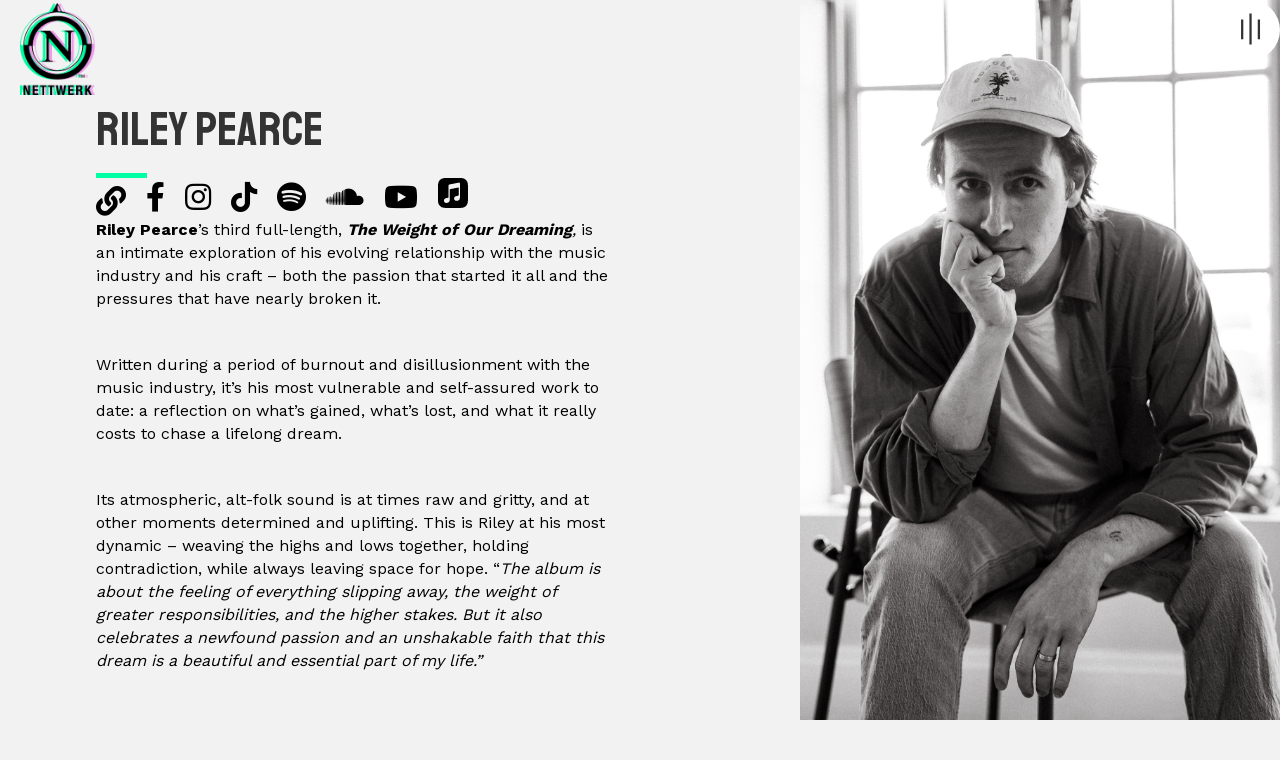

--- FILE ---
content_type: text/html; charset=utf-8
request_url: https://www.google.com/recaptcha/api2/anchor?ar=1&k=6Lc0hccpAAAAAAFs-mFelRVjY_MBAN3qxbch65KM&co=aHR0cHM6Ly9uZXR0d2Vyay5jb206NDQz&hl=en&v=PoyoqOPhxBO7pBk68S4YbpHZ&size=invisible&anchor-ms=20000&execute-ms=30000&cb=hmv4d010a7qn
body_size: 48423
content:
<!DOCTYPE HTML><html dir="ltr" lang="en"><head><meta http-equiv="Content-Type" content="text/html; charset=UTF-8">
<meta http-equiv="X-UA-Compatible" content="IE=edge">
<title>reCAPTCHA</title>
<style type="text/css">
/* cyrillic-ext */
@font-face {
  font-family: 'Roboto';
  font-style: normal;
  font-weight: 400;
  font-stretch: 100%;
  src: url(//fonts.gstatic.com/s/roboto/v48/KFO7CnqEu92Fr1ME7kSn66aGLdTylUAMa3GUBHMdazTgWw.woff2) format('woff2');
  unicode-range: U+0460-052F, U+1C80-1C8A, U+20B4, U+2DE0-2DFF, U+A640-A69F, U+FE2E-FE2F;
}
/* cyrillic */
@font-face {
  font-family: 'Roboto';
  font-style: normal;
  font-weight: 400;
  font-stretch: 100%;
  src: url(//fonts.gstatic.com/s/roboto/v48/KFO7CnqEu92Fr1ME7kSn66aGLdTylUAMa3iUBHMdazTgWw.woff2) format('woff2');
  unicode-range: U+0301, U+0400-045F, U+0490-0491, U+04B0-04B1, U+2116;
}
/* greek-ext */
@font-face {
  font-family: 'Roboto';
  font-style: normal;
  font-weight: 400;
  font-stretch: 100%;
  src: url(//fonts.gstatic.com/s/roboto/v48/KFO7CnqEu92Fr1ME7kSn66aGLdTylUAMa3CUBHMdazTgWw.woff2) format('woff2');
  unicode-range: U+1F00-1FFF;
}
/* greek */
@font-face {
  font-family: 'Roboto';
  font-style: normal;
  font-weight: 400;
  font-stretch: 100%;
  src: url(//fonts.gstatic.com/s/roboto/v48/KFO7CnqEu92Fr1ME7kSn66aGLdTylUAMa3-UBHMdazTgWw.woff2) format('woff2');
  unicode-range: U+0370-0377, U+037A-037F, U+0384-038A, U+038C, U+038E-03A1, U+03A3-03FF;
}
/* math */
@font-face {
  font-family: 'Roboto';
  font-style: normal;
  font-weight: 400;
  font-stretch: 100%;
  src: url(//fonts.gstatic.com/s/roboto/v48/KFO7CnqEu92Fr1ME7kSn66aGLdTylUAMawCUBHMdazTgWw.woff2) format('woff2');
  unicode-range: U+0302-0303, U+0305, U+0307-0308, U+0310, U+0312, U+0315, U+031A, U+0326-0327, U+032C, U+032F-0330, U+0332-0333, U+0338, U+033A, U+0346, U+034D, U+0391-03A1, U+03A3-03A9, U+03B1-03C9, U+03D1, U+03D5-03D6, U+03F0-03F1, U+03F4-03F5, U+2016-2017, U+2034-2038, U+203C, U+2040, U+2043, U+2047, U+2050, U+2057, U+205F, U+2070-2071, U+2074-208E, U+2090-209C, U+20D0-20DC, U+20E1, U+20E5-20EF, U+2100-2112, U+2114-2115, U+2117-2121, U+2123-214F, U+2190, U+2192, U+2194-21AE, U+21B0-21E5, U+21F1-21F2, U+21F4-2211, U+2213-2214, U+2216-22FF, U+2308-230B, U+2310, U+2319, U+231C-2321, U+2336-237A, U+237C, U+2395, U+239B-23B7, U+23D0, U+23DC-23E1, U+2474-2475, U+25AF, U+25B3, U+25B7, U+25BD, U+25C1, U+25CA, U+25CC, U+25FB, U+266D-266F, U+27C0-27FF, U+2900-2AFF, U+2B0E-2B11, U+2B30-2B4C, U+2BFE, U+3030, U+FF5B, U+FF5D, U+1D400-1D7FF, U+1EE00-1EEFF;
}
/* symbols */
@font-face {
  font-family: 'Roboto';
  font-style: normal;
  font-weight: 400;
  font-stretch: 100%;
  src: url(//fonts.gstatic.com/s/roboto/v48/KFO7CnqEu92Fr1ME7kSn66aGLdTylUAMaxKUBHMdazTgWw.woff2) format('woff2');
  unicode-range: U+0001-000C, U+000E-001F, U+007F-009F, U+20DD-20E0, U+20E2-20E4, U+2150-218F, U+2190, U+2192, U+2194-2199, U+21AF, U+21E6-21F0, U+21F3, U+2218-2219, U+2299, U+22C4-22C6, U+2300-243F, U+2440-244A, U+2460-24FF, U+25A0-27BF, U+2800-28FF, U+2921-2922, U+2981, U+29BF, U+29EB, U+2B00-2BFF, U+4DC0-4DFF, U+FFF9-FFFB, U+10140-1018E, U+10190-1019C, U+101A0, U+101D0-101FD, U+102E0-102FB, U+10E60-10E7E, U+1D2C0-1D2D3, U+1D2E0-1D37F, U+1F000-1F0FF, U+1F100-1F1AD, U+1F1E6-1F1FF, U+1F30D-1F30F, U+1F315, U+1F31C, U+1F31E, U+1F320-1F32C, U+1F336, U+1F378, U+1F37D, U+1F382, U+1F393-1F39F, U+1F3A7-1F3A8, U+1F3AC-1F3AF, U+1F3C2, U+1F3C4-1F3C6, U+1F3CA-1F3CE, U+1F3D4-1F3E0, U+1F3ED, U+1F3F1-1F3F3, U+1F3F5-1F3F7, U+1F408, U+1F415, U+1F41F, U+1F426, U+1F43F, U+1F441-1F442, U+1F444, U+1F446-1F449, U+1F44C-1F44E, U+1F453, U+1F46A, U+1F47D, U+1F4A3, U+1F4B0, U+1F4B3, U+1F4B9, U+1F4BB, U+1F4BF, U+1F4C8-1F4CB, U+1F4D6, U+1F4DA, U+1F4DF, U+1F4E3-1F4E6, U+1F4EA-1F4ED, U+1F4F7, U+1F4F9-1F4FB, U+1F4FD-1F4FE, U+1F503, U+1F507-1F50B, U+1F50D, U+1F512-1F513, U+1F53E-1F54A, U+1F54F-1F5FA, U+1F610, U+1F650-1F67F, U+1F687, U+1F68D, U+1F691, U+1F694, U+1F698, U+1F6AD, U+1F6B2, U+1F6B9-1F6BA, U+1F6BC, U+1F6C6-1F6CF, U+1F6D3-1F6D7, U+1F6E0-1F6EA, U+1F6F0-1F6F3, U+1F6F7-1F6FC, U+1F700-1F7FF, U+1F800-1F80B, U+1F810-1F847, U+1F850-1F859, U+1F860-1F887, U+1F890-1F8AD, U+1F8B0-1F8BB, U+1F8C0-1F8C1, U+1F900-1F90B, U+1F93B, U+1F946, U+1F984, U+1F996, U+1F9E9, U+1FA00-1FA6F, U+1FA70-1FA7C, U+1FA80-1FA89, U+1FA8F-1FAC6, U+1FACE-1FADC, U+1FADF-1FAE9, U+1FAF0-1FAF8, U+1FB00-1FBFF;
}
/* vietnamese */
@font-face {
  font-family: 'Roboto';
  font-style: normal;
  font-weight: 400;
  font-stretch: 100%;
  src: url(//fonts.gstatic.com/s/roboto/v48/KFO7CnqEu92Fr1ME7kSn66aGLdTylUAMa3OUBHMdazTgWw.woff2) format('woff2');
  unicode-range: U+0102-0103, U+0110-0111, U+0128-0129, U+0168-0169, U+01A0-01A1, U+01AF-01B0, U+0300-0301, U+0303-0304, U+0308-0309, U+0323, U+0329, U+1EA0-1EF9, U+20AB;
}
/* latin-ext */
@font-face {
  font-family: 'Roboto';
  font-style: normal;
  font-weight: 400;
  font-stretch: 100%;
  src: url(//fonts.gstatic.com/s/roboto/v48/KFO7CnqEu92Fr1ME7kSn66aGLdTylUAMa3KUBHMdazTgWw.woff2) format('woff2');
  unicode-range: U+0100-02BA, U+02BD-02C5, U+02C7-02CC, U+02CE-02D7, U+02DD-02FF, U+0304, U+0308, U+0329, U+1D00-1DBF, U+1E00-1E9F, U+1EF2-1EFF, U+2020, U+20A0-20AB, U+20AD-20C0, U+2113, U+2C60-2C7F, U+A720-A7FF;
}
/* latin */
@font-face {
  font-family: 'Roboto';
  font-style: normal;
  font-weight: 400;
  font-stretch: 100%;
  src: url(//fonts.gstatic.com/s/roboto/v48/KFO7CnqEu92Fr1ME7kSn66aGLdTylUAMa3yUBHMdazQ.woff2) format('woff2');
  unicode-range: U+0000-00FF, U+0131, U+0152-0153, U+02BB-02BC, U+02C6, U+02DA, U+02DC, U+0304, U+0308, U+0329, U+2000-206F, U+20AC, U+2122, U+2191, U+2193, U+2212, U+2215, U+FEFF, U+FFFD;
}
/* cyrillic-ext */
@font-face {
  font-family: 'Roboto';
  font-style: normal;
  font-weight: 500;
  font-stretch: 100%;
  src: url(//fonts.gstatic.com/s/roboto/v48/KFO7CnqEu92Fr1ME7kSn66aGLdTylUAMa3GUBHMdazTgWw.woff2) format('woff2');
  unicode-range: U+0460-052F, U+1C80-1C8A, U+20B4, U+2DE0-2DFF, U+A640-A69F, U+FE2E-FE2F;
}
/* cyrillic */
@font-face {
  font-family: 'Roboto';
  font-style: normal;
  font-weight: 500;
  font-stretch: 100%;
  src: url(//fonts.gstatic.com/s/roboto/v48/KFO7CnqEu92Fr1ME7kSn66aGLdTylUAMa3iUBHMdazTgWw.woff2) format('woff2');
  unicode-range: U+0301, U+0400-045F, U+0490-0491, U+04B0-04B1, U+2116;
}
/* greek-ext */
@font-face {
  font-family: 'Roboto';
  font-style: normal;
  font-weight: 500;
  font-stretch: 100%;
  src: url(//fonts.gstatic.com/s/roboto/v48/KFO7CnqEu92Fr1ME7kSn66aGLdTylUAMa3CUBHMdazTgWw.woff2) format('woff2');
  unicode-range: U+1F00-1FFF;
}
/* greek */
@font-face {
  font-family: 'Roboto';
  font-style: normal;
  font-weight: 500;
  font-stretch: 100%;
  src: url(//fonts.gstatic.com/s/roboto/v48/KFO7CnqEu92Fr1ME7kSn66aGLdTylUAMa3-UBHMdazTgWw.woff2) format('woff2');
  unicode-range: U+0370-0377, U+037A-037F, U+0384-038A, U+038C, U+038E-03A1, U+03A3-03FF;
}
/* math */
@font-face {
  font-family: 'Roboto';
  font-style: normal;
  font-weight: 500;
  font-stretch: 100%;
  src: url(//fonts.gstatic.com/s/roboto/v48/KFO7CnqEu92Fr1ME7kSn66aGLdTylUAMawCUBHMdazTgWw.woff2) format('woff2');
  unicode-range: U+0302-0303, U+0305, U+0307-0308, U+0310, U+0312, U+0315, U+031A, U+0326-0327, U+032C, U+032F-0330, U+0332-0333, U+0338, U+033A, U+0346, U+034D, U+0391-03A1, U+03A3-03A9, U+03B1-03C9, U+03D1, U+03D5-03D6, U+03F0-03F1, U+03F4-03F5, U+2016-2017, U+2034-2038, U+203C, U+2040, U+2043, U+2047, U+2050, U+2057, U+205F, U+2070-2071, U+2074-208E, U+2090-209C, U+20D0-20DC, U+20E1, U+20E5-20EF, U+2100-2112, U+2114-2115, U+2117-2121, U+2123-214F, U+2190, U+2192, U+2194-21AE, U+21B0-21E5, U+21F1-21F2, U+21F4-2211, U+2213-2214, U+2216-22FF, U+2308-230B, U+2310, U+2319, U+231C-2321, U+2336-237A, U+237C, U+2395, U+239B-23B7, U+23D0, U+23DC-23E1, U+2474-2475, U+25AF, U+25B3, U+25B7, U+25BD, U+25C1, U+25CA, U+25CC, U+25FB, U+266D-266F, U+27C0-27FF, U+2900-2AFF, U+2B0E-2B11, U+2B30-2B4C, U+2BFE, U+3030, U+FF5B, U+FF5D, U+1D400-1D7FF, U+1EE00-1EEFF;
}
/* symbols */
@font-face {
  font-family: 'Roboto';
  font-style: normal;
  font-weight: 500;
  font-stretch: 100%;
  src: url(//fonts.gstatic.com/s/roboto/v48/KFO7CnqEu92Fr1ME7kSn66aGLdTylUAMaxKUBHMdazTgWw.woff2) format('woff2');
  unicode-range: U+0001-000C, U+000E-001F, U+007F-009F, U+20DD-20E0, U+20E2-20E4, U+2150-218F, U+2190, U+2192, U+2194-2199, U+21AF, U+21E6-21F0, U+21F3, U+2218-2219, U+2299, U+22C4-22C6, U+2300-243F, U+2440-244A, U+2460-24FF, U+25A0-27BF, U+2800-28FF, U+2921-2922, U+2981, U+29BF, U+29EB, U+2B00-2BFF, U+4DC0-4DFF, U+FFF9-FFFB, U+10140-1018E, U+10190-1019C, U+101A0, U+101D0-101FD, U+102E0-102FB, U+10E60-10E7E, U+1D2C0-1D2D3, U+1D2E0-1D37F, U+1F000-1F0FF, U+1F100-1F1AD, U+1F1E6-1F1FF, U+1F30D-1F30F, U+1F315, U+1F31C, U+1F31E, U+1F320-1F32C, U+1F336, U+1F378, U+1F37D, U+1F382, U+1F393-1F39F, U+1F3A7-1F3A8, U+1F3AC-1F3AF, U+1F3C2, U+1F3C4-1F3C6, U+1F3CA-1F3CE, U+1F3D4-1F3E0, U+1F3ED, U+1F3F1-1F3F3, U+1F3F5-1F3F7, U+1F408, U+1F415, U+1F41F, U+1F426, U+1F43F, U+1F441-1F442, U+1F444, U+1F446-1F449, U+1F44C-1F44E, U+1F453, U+1F46A, U+1F47D, U+1F4A3, U+1F4B0, U+1F4B3, U+1F4B9, U+1F4BB, U+1F4BF, U+1F4C8-1F4CB, U+1F4D6, U+1F4DA, U+1F4DF, U+1F4E3-1F4E6, U+1F4EA-1F4ED, U+1F4F7, U+1F4F9-1F4FB, U+1F4FD-1F4FE, U+1F503, U+1F507-1F50B, U+1F50D, U+1F512-1F513, U+1F53E-1F54A, U+1F54F-1F5FA, U+1F610, U+1F650-1F67F, U+1F687, U+1F68D, U+1F691, U+1F694, U+1F698, U+1F6AD, U+1F6B2, U+1F6B9-1F6BA, U+1F6BC, U+1F6C6-1F6CF, U+1F6D3-1F6D7, U+1F6E0-1F6EA, U+1F6F0-1F6F3, U+1F6F7-1F6FC, U+1F700-1F7FF, U+1F800-1F80B, U+1F810-1F847, U+1F850-1F859, U+1F860-1F887, U+1F890-1F8AD, U+1F8B0-1F8BB, U+1F8C0-1F8C1, U+1F900-1F90B, U+1F93B, U+1F946, U+1F984, U+1F996, U+1F9E9, U+1FA00-1FA6F, U+1FA70-1FA7C, U+1FA80-1FA89, U+1FA8F-1FAC6, U+1FACE-1FADC, U+1FADF-1FAE9, U+1FAF0-1FAF8, U+1FB00-1FBFF;
}
/* vietnamese */
@font-face {
  font-family: 'Roboto';
  font-style: normal;
  font-weight: 500;
  font-stretch: 100%;
  src: url(//fonts.gstatic.com/s/roboto/v48/KFO7CnqEu92Fr1ME7kSn66aGLdTylUAMa3OUBHMdazTgWw.woff2) format('woff2');
  unicode-range: U+0102-0103, U+0110-0111, U+0128-0129, U+0168-0169, U+01A0-01A1, U+01AF-01B0, U+0300-0301, U+0303-0304, U+0308-0309, U+0323, U+0329, U+1EA0-1EF9, U+20AB;
}
/* latin-ext */
@font-face {
  font-family: 'Roboto';
  font-style: normal;
  font-weight: 500;
  font-stretch: 100%;
  src: url(//fonts.gstatic.com/s/roboto/v48/KFO7CnqEu92Fr1ME7kSn66aGLdTylUAMa3KUBHMdazTgWw.woff2) format('woff2');
  unicode-range: U+0100-02BA, U+02BD-02C5, U+02C7-02CC, U+02CE-02D7, U+02DD-02FF, U+0304, U+0308, U+0329, U+1D00-1DBF, U+1E00-1E9F, U+1EF2-1EFF, U+2020, U+20A0-20AB, U+20AD-20C0, U+2113, U+2C60-2C7F, U+A720-A7FF;
}
/* latin */
@font-face {
  font-family: 'Roboto';
  font-style: normal;
  font-weight: 500;
  font-stretch: 100%;
  src: url(//fonts.gstatic.com/s/roboto/v48/KFO7CnqEu92Fr1ME7kSn66aGLdTylUAMa3yUBHMdazQ.woff2) format('woff2');
  unicode-range: U+0000-00FF, U+0131, U+0152-0153, U+02BB-02BC, U+02C6, U+02DA, U+02DC, U+0304, U+0308, U+0329, U+2000-206F, U+20AC, U+2122, U+2191, U+2193, U+2212, U+2215, U+FEFF, U+FFFD;
}
/* cyrillic-ext */
@font-face {
  font-family: 'Roboto';
  font-style: normal;
  font-weight: 900;
  font-stretch: 100%;
  src: url(//fonts.gstatic.com/s/roboto/v48/KFO7CnqEu92Fr1ME7kSn66aGLdTylUAMa3GUBHMdazTgWw.woff2) format('woff2');
  unicode-range: U+0460-052F, U+1C80-1C8A, U+20B4, U+2DE0-2DFF, U+A640-A69F, U+FE2E-FE2F;
}
/* cyrillic */
@font-face {
  font-family: 'Roboto';
  font-style: normal;
  font-weight: 900;
  font-stretch: 100%;
  src: url(//fonts.gstatic.com/s/roboto/v48/KFO7CnqEu92Fr1ME7kSn66aGLdTylUAMa3iUBHMdazTgWw.woff2) format('woff2');
  unicode-range: U+0301, U+0400-045F, U+0490-0491, U+04B0-04B1, U+2116;
}
/* greek-ext */
@font-face {
  font-family: 'Roboto';
  font-style: normal;
  font-weight: 900;
  font-stretch: 100%;
  src: url(//fonts.gstatic.com/s/roboto/v48/KFO7CnqEu92Fr1ME7kSn66aGLdTylUAMa3CUBHMdazTgWw.woff2) format('woff2');
  unicode-range: U+1F00-1FFF;
}
/* greek */
@font-face {
  font-family: 'Roboto';
  font-style: normal;
  font-weight: 900;
  font-stretch: 100%;
  src: url(//fonts.gstatic.com/s/roboto/v48/KFO7CnqEu92Fr1ME7kSn66aGLdTylUAMa3-UBHMdazTgWw.woff2) format('woff2');
  unicode-range: U+0370-0377, U+037A-037F, U+0384-038A, U+038C, U+038E-03A1, U+03A3-03FF;
}
/* math */
@font-face {
  font-family: 'Roboto';
  font-style: normal;
  font-weight: 900;
  font-stretch: 100%;
  src: url(//fonts.gstatic.com/s/roboto/v48/KFO7CnqEu92Fr1ME7kSn66aGLdTylUAMawCUBHMdazTgWw.woff2) format('woff2');
  unicode-range: U+0302-0303, U+0305, U+0307-0308, U+0310, U+0312, U+0315, U+031A, U+0326-0327, U+032C, U+032F-0330, U+0332-0333, U+0338, U+033A, U+0346, U+034D, U+0391-03A1, U+03A3-03A9, U+03B1-03C9, U+03D1, U+03D5-03D6, U+03F0-03F1, U+03F4-03F5, U+2016-2017, U+2034-2038, U+203C, U+2040, U+2043, U+2047, U+2050, U+2057, U+205F, U+2070-2071, U+2074-208E, U+2090-209C, U+20D0-20DC, U+20E1, U+20E5-20EF, U+2100-2112, U+2114-2115, U+2117-2121, U+2123-214F, U+2190, U+2192, U+2194-21AE, U+21B0-21E5, U+21F1-21F2, U+21F4-2211, U+2213-2214, U+2216-22FF, U+2308-230B, U+2310, U+2319, U+231C-2321, U+2336-237A, U+237C, U+2395, U+239B-23B7, U+23D0, U+23DC-23E1, U+2474-2475, U+25AF, U+25B3, U+25B7, U+25BD, U+25C1, U+25CA, U+25CC, U+25FB, U+266D-266F, U+27C0-27FF, U+2900-2AFF, U+2B0E-2B11, U+2B30-2B4C, U+2BFE, U+3030, U+FF5B, U+FF5D, U+1D400-1D7FF, U+1EE00-1EEFF;
}
/* symbols */
@font-face {
  font-family: 'Roboto';
  font-style: normal;
  font-weight: 900;
  font-stretch: 100%;
  src: url(//fonts.gstatic.com/s/roboto/v48/KFO7CnqEu92Fr1ME7kSn66aGLdTylUAMaxKUBHMdazTgWw.woff2) format('woff2');
  unicode-range: U+0001-000C, U+000E-001F, U+007F-009F, U+20DD-20E0, U+20E2-20E4, U+2150-218F, U+2190, U+2192, U+2194-2199, U+21AF, U+21E6-21F0, U+21F3, U+2218-2219, U+2299, U+22C4-22C6, U+2300-243F, U+2440-244A, U+2460-24FF, U+25A0-27BF, U+2800-28FF, U+2921-2922, U+2981, U+29BF, U+29EB, U+2B00-2BFF, U+4DC0-4DFF, U+FFF9-FFFB, U+10140-1018E, U+10190-1019C, U+101A0, U+101D0-101FD, U+102E0-102FB, U+10E60-10E7E, U+1D2C0-1D2D3, U+1D2E0-1D37F, U+1F000-1F0FF, U+1F100-1F1AD, U+1F1E6-1F1FF, U+1F30D-1F30F, U+1F315, U+1F31C, U+1F31E, U+1F320-1F32C, U+1F336, U+1F378, U+1F37D, U+1F382, U+1F393-1F39F, U+1F3A7-1F3A8, U+1F3AC-1F3AF, U+1F3C2, U+1F3C4-1F3C6, U+1F3CA-1F3CE, U+1F3D4-1F3E0, U+1F3ED, U+1F3F1-1F3F3, U+1F3F5-1F3F7, U+1F408, U+1F415, U+1F41F, U+1F426, U+1F43F, U+1F441-1F442, U+1F444, U+1F446-1F449, U+1F44C-1F44E, U+1F453, U+1F46A, U+1F47D, U+1F4A3, U+1F4B0, U+1F4B3, U+1F4B9, U+1F4BB, U+1F4BF, U+1F4C8-1F4CB, U+1F4D6, U+1F4DA, U+1F4DF, U+1F4E3-1F4E6, U+1F4EA-1F4ED, U+1F4F7, U+1F4F9-1F4FB, U+1F4FD-1F4FE, U+1F503, U+1F507-1F50B, U+1F50D, U+1F512-1F513, U+1F53E-1F54A, U+1F54F-1F5FA, U+1F610, U+1F650-1F67F, U+1F687, U+1F68D, U+1F691, U+1F694, U+1F698, U+1F6AD, U+1F6B2, U+1F6B9-1F6BA, U+1F6BC, U+1F6C6-1F6CF, U+1F6D3-1F6D7, U+1F6E0-1F6EA, U+1F6F0-1F6F3, U+1F6F7-1F6FC, U+1F700-1F7FF, U+1F800-1F80B, U+1F810-1F847, U+1F850-1F859, U+1F860-1F887, U+1F890-1F8AD, U+1F8B0-1F8BB, U+1F8C0-1F8C1, U+1F900-1F90B, U+1F93B, U+1F946, U+1F984, U+1F996, U+1F9E9, U+1FA00-1FA6F, U+1FA70-1FA7C, U+1FA80-1FA89, U+1FA8F-1FAC6, U+1FACE-1FADC, U+1FADF-1FAE9, U+1FAF0-1FAF8, U+1FB00-1FBFF;
}
/* vietnamese */
@font-face {
  font-family: 'Roboto';
  font-style: normal;
  font-weight: 900;
  font-stretch: 100%;
  src: url(//fonts.gstatic.com/s/roboto/v48/KFO7CnqEu92Fr1ME7kSn66aGLdTylUAMa3OUBHMdazTgWw.woff2) format('woff2');
  unicode-range: U+0102-0103, U+0110-0111, U+0128-0129, U+0168-0169, U+01A0-01A1, U+01AF-01B0, U+0300-0301, U+0303-0304, U+0308-0309, U+0323, U+0329, U+1EA0-1EF9, U+20AB;
}
/* latin-ext */
@font-face {
  font-family: 'Roboto';
  font-style: normal;
  font-weight: 900;
  font-stretch: 100%;
  src: url(//fonts.gstatic.com/s/roboto/v48/KFO7CnqEu92Fr1ME7kSn66aGLdTylUAMa3KUBHMdazTgWw.woff2) format('woff2');
  unicode-range: U+0100-02BA, U+02BD-02C5, U+02C7-02CC, U+02CE-02D7, U+02DD-02FF, U+0304, U+0308, U+0329, U+1D00-1DBF, U+1E00-1E9F, U+1EF2-1EFF, U+2020, U+20A0-20AB, U+20AD-20C0, U+2113, U+2C60-2C7F, U+A720-A7FF;
}
/* latin */
@font-face {
  font-family: 'Roboto';
  font-style: normal;
  font-weight: 900;
  font-stretch: 100%;
  src: url(//fonts.gstatic.com/s/roboto/v48/KFO7CnqEu92Fr1ME7kSn66aGLdTylUAMa3yUBHMdazQ.woff2) format('woff2');
  unicode-range: U+0000-00FF, U+0131, U+0152-0153, U+02BB-02BC, U+02C6, U+02DA, U+02DC, U+0304, U+0308, U+0329, U+2000-206F, U+20AC, U+2122, U+2191, U+2193, U+2212, U+2215, U+FEFF, U+FFFD;
}

</style>
<link rel="stylesheet" type="text/css" href="https://www.gstatic.com/recaptcha/releases/PoyoqOPhxBO7pBk68S4YbpHZ/styles__ltr.css">
<script nonce="djI_1pI3giXPaqgEaVcVWQ" type="text/javascript">window['__recaptcha_api'] = 'https://www.google.com/recaptcha/api2/';</script>
<script type="text/javascript" src="https://www.gstatic.com/recaptcha/releases/PoyoqOPhxBO7pBk68S4YbpHZ/recaptcha__en.js" nonce="djI_1pI3giXPaqgEaVcVWQ">
      
    </script></head>
<body><div id="rc-anchor-alert" class="rc-anchor-alert"></div>
<input type="hidden" id="recaptcha-token" value="[base64]">
<script type="text/javascript" nonce="djI_1pI3giXPaqgEaVcVWQ">
      recaptcha.anchor.Main.init("[\x22ainput\x22,[\x22bgdata\x22,\x22\x22,\[base64]/[base64]/[base64]/[base64]/cjw8ejpyPj4+eil9Y2F0Y2gobCl7dGhyb3cgbDt9fSxIPWZ1bmN0aW9uKHcsdCx6KXtpZih3PT0xOTR8fHc9PTIwOCl0LnZbd10/dC52W3ddLmNvbmNhdCh6KTp0LnZbd109b2Yoeix0KTtlbHNle2lmKHQuYkImJnchPTMxNylyZXR1cm47dz09NjZ8fHc9PTEyMnx8dz09NDcwfHx3PT00NHx8dz09NDE2fHx3PT0zOTd8fHc9PTQyMXx8dz09Njh8fHc9PTcwfHx3PT0xODQ/[base64]/[base64]/[base64]/bmV3IGRbVl0oSlswXSk6cD09Mj9uZXcgZFtWXShKWzBdLEpbMV0pOnA9PTM/bmV3IGRbVl0oSlswXSxKWzFdLEpbMl0pOnA9PTQ/[base64]/[base64]/[base64]/[base64]\x22,\[base64]\\u003d\x22,\[base64]/wpbCtCLDnTTCmMK+wq3CncOjR8OUwp/[base64]/Ci8Ouw4kHwoDCq8Ohw7HDngJJw5bCiAnDisKqIljCvifDvwzCgBtGFcK9MlXDrx5lw6t2w49GwrHDtmozwrhAwqXDtMKdw5lLwqDDu8KpHg5aOcKmRsO/BsKAwqPCpUrCtwvCtT8dwofCvFLDlm8TUsKFw4HCrcK7w67ClsO/w5vCpcO+asKfwqXDsULDsjrDg8O8UsKjCMK0OABVw5LDlGfDpcOECMOtY8K1IyUTaMOOSsOhQBfDnQ5LXsK4w5HDscOsw7HCt20cw64aw5A/w5NXwofClTbDoRkRw5vDvwXCn8O+TCg+w41iw6YHwqUvJ8KwwrwTIMOswoLCqMKUd8KbWy9bw4TCusKwKDdaOVvDvcKdw4PChgvDpTrCm8KzFgzDn8O1w6bCpjQSXMOJwq4bVlMYTsOOwrfDpznDgVVKwq97aMK+fA5Xw7rDssO0cVcVby/DmMKyPXbCtxzChMOOSsKEcGsVwqt4fcObwojCmT9EEcKmB8KTG2LChMOXwqhaw7LDhlzDisKgwrgbbzMWwonDnsKCwpFZw6N3FMO8YwBFwp7DqsKBOm/[base64]/ChS8aZyzDn8OZQcODDMOAwojDu3jDpi4nw6HDuSPClMK+wq4cE8Orw7ZMwowpwpPDhcOJw5DDpcKvF8O0EyAvAcOeCicDI8KjwqPDpBzCmsKPwrfCtcOPFTLCpR4tAcOXPz/[base64]/DqWzClXLDu8OOwonCmMKAwoAib8OuwoLDvWkFHhnCpiV+w5lrwpQ6wqjCnUvCl8O3w6zDvBd/wrjCpMOQGT7DiMOUw6hGwonCjBt3w5Vlwrwcw7Zjw7/DmMOzdsOGwrw0wqF1MMKYJ8OwfAXCiVzDgMOYT8KKW8KZwqp5w7JHBMOjw5QHwpp+w4MdOsKyw4nCvsOEYV0rw68wwonDpMOmEcO+w5PCscKiwrtowq/[base64]/w4t7Y2hpw5QpdzF+E8Krw4rChDQeKMODecOdUMKYw553w7zDiy1Ww73Dr8O2Z8KAM8KrA8OKwrY0aRXCsULDkcKYdMObHwXDs3IGAQtAwrkYw4HDl8K/w4hdVcO8wqdVw6XCtjBFwrHDgiLDl8OpOTIYwpRkER1Sw4jCjjjDiMK6JMOMSQdzJ8OIwrXCsRXDnMKbYsKIwozClE7Dv1UeB8KEGUTCpsKFwqwWwqnDgm/[base64]/Cn2/Co8KIwrvDj8OTw6cSVBrCiWrConAawrt8C8ObVMKQHXrCrMKkwp4Hw7V6aBrDsHjChcK4PS9EJwcPJFvCtsKrwq4BwonCtcKTwqhzHXg9bHcaQsKiLcORw41uccKuw4w+wpNhw5vDqi/DvE7CrMKjdm09w5zCrCdMw5XDs8Kdw5UWw5Z5EcKIwogtE8Ocw4gAw5LDlMOmW8KWwo/DvMOxX8K7IMO4W8OlFXTCsU7DtjBNw6PCmhBfKFHCm8OMIMOPw5ZrwqAndsOkw7zDpMK4YF3Cgg5gw6/DmTXDhFUCwoF2w5PCpVkBbSQyw4zCh2BOwp3DuMK3w5wJwqYqw47CgMKWTxU5SCbDnnNOdsO8JcOgT3zCicOZYFt2w5HDsMKIw7LCpFXDsMKrZEAawqJBwr3ChVvCrMOFw5zCocKmwpXDhcKqwq1GL8KTJFZ5wpozfFFDw7NjwpzCiMOHw51tLsKQUsOjBMOcMRHCiG/Dv0wiw4TCmMOMfU0QfWbDnwo6ImfCssKhRHXDnnnDgWvCknAYw6ZCKTPCicOLZcKew5jCmsKqw4PDiW0DL8K0aQ7Dt8Knw5vCkSrCiSrCrMKhfcOLccK+w5B/worCnihIFVh5w49lwrNyAk17cXYjw5Ayw49Rw5XCi3oAWHjCm8OtwrhZwokGwr/[base64]/DlUZTwqnDj8K2w4/DkcK3ZcKTJWd+RhRpwoEywqZ9w7AmwqDCl07DhU7DkDB7w6HDp3EqwplGZXYAw7TCsi7CrcOHIDFTKRbDjmvCr8K5NFbCrMO8w5tJcxMwwrESDsKiT8K3w5ZMwrUIWsOpR8K8wrtmwpDCmk/ClcKAwogcT8Ktw5VXYGjCu2F6JcO/[base64]/XMKnw65JFMKSw7NYfcOLwoHCpi13cS8TK0HDqTBEwpACTVkeaDM8w443wp/CrR1zCcOGbxTDoRrClUPDi8KvbcKjw4YEXBk6wrlIa2kWFcOPTW52worCsDQ+woJPccOUNzV2HsOVw5bDscOHwo7DosOPcsOKwrofQcKHw7/DpsOjwojDtUQXVTjDr1g9wrHCoGTDjxIjwoUiHsK7wrjDvMOTw4jCkMKPVXzDmAESw6TDt8O4dcOrw6oKw5HDgEXDmzLDg1jCv0FueMOpYhjDrAZpw7LDoHAvwrB4wpkjP1/DrcO5DMKZcMKkVsOZQMKXR8O0ZQRDC8KrU8OIb0tdw7jCngbCg3bChR3DlU7Dn3ttw7kzN8OIZVcywrfDsAZ9JkTCjR0cw7nDjk/DkMKSwr3CvXgrwpbCpyZPw57ChMKxwojCs8KzO0zCm8OsHGYGwqEIwqNEwqnDoWbCon3Dtn5MQcK7w70lSMKlw7IAUkbDhsOiLipCMMOWwo3Dgl7CvzkPV2h9w4nDq8ONbcKYwp9bwq9ow4Unw5dcLcKqw4zDncKqHwfDtsOJwr/CtsOfL0PCiMKDwo7CgG7DsTjDq8OTVEE8d8KXw4saw5vDrVzDv8O5DMKscjPDuHfDmcKNBcOBAmUkw4owcsODwr8BK8OHWx5+wqHDjsOqw6Vnw7UJSXzCvUoqwqfCmcKCwqXDucKFwrdOECLCl8KmAlgwwrvDuMK2BxEWD8OgwrPCnAvDq8OrQXYhwr/ClsO6C8O2ThbDnsOaw5vDm8Kjw4XDinphw5tGRAh9w5tPdlVwQHvDl8OEeGXCrm3CrXHDosO9GEfCo8KoHTbCulXDnE9YFMKQwrbCsVDCpmMvJR3DnkXCpMKqwoUVPFkWVMOHdMKJwq/[base64]/DlEvDnDXDucKKZSXDlcOxwobDj8Obw44yWzAlw4QpO8KtZcO3B2DCnsOgwrHCjsOmY8OvwqskI8KAwqnCpcKuw5NQE8KiZ8K1awjCq8Oxwrd9wodxwoXCm0HCtcOCw7fCgj7Dv8KtwonDn8KeOsO0VFRPwqzCiB4+U8KVwpDDicKnw4vCkcKDB8KFw6/[base64]/[base64]/[base64]/Dt14PJcKdQQ/CkXDDtgTDgUPDig3Dh8Omw5TChxd1wq5PIsOkwpnChXfCicOsWcOuw43DvyxsZmDDjcKFwqvDvEsOFV/[base64]/w7LDtMKFYcKUw71qEjTCkElyfyXDnQ9lSMOjb8KgIS7CoUzDtAzCkk3DhR3Ck8OaCGFTw47DrsO2OXLCq8KQcMOcwq94w77Dt8OOwp3CjcO6wp/DqsK8OMK0SSvDtMKlEH0Pw7rCnCDCssKbVcKhw65Lwp/DtMKWw7gmwrbDlmARN8O2w7oREXEsVjQBfC0pfMO6wpxAfV3CvmPCqz0vRXrClMOnw4x4S3JcwpYJW1h0IQ0hw5R4w49VwoMFwrjCsArDikzCliXClD/Dr0g5TysDPSXCmhxDQcOFwoHCsT/CjsO+f8KoIsOHwp7CtsKgHMOIwr1/wrLCqzrCoMKLcyVSBD84wpsCAQEbw6skwr4jLMK0DMKFwo0WCFDCpiDDtnnCksKZw44QVCpAw4jDicKKK8OmC8K8wqHCu8KdbntXECzCk2bCpsKzRsOMasK1E0bCjsKGUsO5fMOXE8ODw4HDsD/DvXRSdcOMwoXCpzXDh3gYwobDmMOHw5HDq8KYFknDhMKnwo4GwoHCrMOrw5nCq1jCj8KDw6vDhg/CkMK3w6XDk3rDncK5QDjChsK6wq/[base64]/DmTRSwqpXdEjCgGJYTVLDh8O5w6zDpMKvIwvCmXpDHRvChX7Dh8K/PUjCjXA6wqfCs8KDw4PDo33DmXMyw5nChsOKwq9/w53CmsOkWcOuSsKDw4rCvcOsOxQNImzCgMO4JcOCwpYvLcKgdlXCosKiDsO9HEvDqFvCjsKBw47Cuj/CpMKWI8OEw4jCsjo7KT/CkiMywqnDnsKsScOmQcKzMMKxw4jDuVbCk8OkwrXDrMK1O1c5w6rCj8Oow7bCt14zG8O2w5HDpz9nwo7Dn8KOw5jDocOOwojDvsOME8ODwpLCiUPCt0TCmEIlw69/wrDDungXwpHDrcKNw43Ds0h9Ox8nGMOPQcOne8OuGMOJCC9Nwpcww7U9wpBBPlvDjEwDPMKQdMODw5M2wprDrcKuYn/CskI/wpk3w4HCnVgWwqc8wpcXIhrDi1Rbfht2w73Ds8O6OcK2G3zDssO5wrhpw5/DlMOAHMKKwrJ9wqUEGmsIw4wJPGrCjw3Csg7DjnjDijrDhkthw7HCrT7DqsOGw7fCsj/Ds8OcbQIuwq5Rw4FiwrDDl8OpcQJEwp8Rwqx3fsKeecOyXsOnc0VHccKHOxPDr8O3B8O3VzV5w4zDp8Kuw5/DrcKAD10Bw74wJgDDsm7DucOJK8KWwozDmCnDvcOLw6tkw50vwrhVwrJUwrPCqVUkwp4kUyQnwqjDscO6wqbCoMO/[base64]/DpsORADRkw7bCng/DscKRw6phQcKGw6VteMO2IcOdFSzCtMKxDcOzccOTwoMeX8OVwoLDn2lbwqQWCAEGC8O1DRvCk1NON8OwRcOAw4rCuDbCgG7DmX0Cw7/CnHwUwonCszpoGhTDocOew4sPw6FLCRLCoW0awpXCkV4dSmLDhMKCw5jCgG1+ZsKEw4Aaw5/CgcK+w5HDu8OSYMKFwrgdecOnUsKCXsO6PG8uwpbCmsKgO8KDUjF6JsOXMgzDj8Onw7MhUzjDjl/[base64]/w61wRDzDosKdYgDCgn9Pw5jDmsKhXMKgw5TCt14fw4DDocK2AcKDBsOewoFtBF3CmFcfLUJKwrTDrjUBAsOFw5fCohLDiMOawooeCBzCqk/CqsOjwo5SAFhqwqswSiDChBHCr8KnfQoHwpbDghE+K30icAYeaxXDjRFyw4QXw5poN8KUw7hQd8OZdsK6woh5w7IYfi1Ew7/DvgJCw4l3H8Otw7U5w4PDs3DCoi0oUsOcw79OwpdhUMK3wqHDvjTDrwzDiMKUw4vCrX9nbx1uworDrzYbw7XDghfCoXPCuhM5wrp0TcKJw4Qtwo4Hw5k2R8O6w4bDgcKfwptIaATCgcOpGzBfMsOeacK/ITvDl8KgC8K3EHNUc8KMGm/CpMOnwoHDhMKzBnXDjMOLw6rCg8K/DQsTwpXCiXPCn2Idw4kMPMKJw5BmwpgDXMKLwqvCoQnCgSd9wofCr8KuPAfDo8OUw6ElDMKSHA3DqU3DoMO/[base64]/[base64]/DqsKMwrk3BMOHw6LCtcKPZijDigTDlcOnUsKGwrARw4LCt8OjwpHCg8KZf8KHwrTCtGs9DcOJwoHCpcKLAlHCiBICOMOFOF9tw4/[base64]/DpcOrVT0vw5ZZQMK8T3pawq8ew4vDgEdmXl3CpDfCpMK1wrliZ8OEw4Etw5ZYwpvDv8KlfSxfwr3ClkQoX8KSJMK8acO7wrTCv3Q5PcKww6TDo8KrF0Ryw5rCqsOLwqBdS8Ohw5/CqDc4YnXDuTzDtcOHw54fw6PDvsK6wqfDsjbDsmXCuy7DrsKcwrUWw4Y3R8OIwokfbn4qK8KUe1lXCsK5wpdLw4TCvxHDv0XDlzfDo8KzwpDChHjCq8O7wq/CiVXCssO7wprCmQsCw6MTw79Bw7UcVGYrIcOVw6YTwoLDmcOAw6vDqsKyPwXCjcK2bSc2RMK/[base64]/DlHbCusK6wpNaXgjCtAB8G3PDr3E/[base64]/wr8gdMKQw6LDs8KFI8KVKlXCpcKnw4DDqzhDe20/wr4PGcOWPcKBQxHCv8Omw4XDssKsJcOXLnsmO0R4wqnDqAYSw5/CvmzCgHdqwofCq8Oww5HCkBfCksKZDksYTsKyw5fDs0R1woPDg8OUw4nDmMKuDi3Coj5GDQ8ddDTDrF/Cu07DpHMWwqo1w6bDjsOvZFQgw6/Dq8OVw6IefVLDgMKkdsOyFsO1A8K1w4xiDHsTw6hmw5XCnl/[base64]/[base64]/FMKEdxlfJEFKwrnCv1Ecw6bDmMONPsOKw4TCqFlCw59XacKgwpUBJTRvASzCll/Cm0JeHMOjw61KdMO6wpsmYSbCj006w4/DosK4A8KHVMOKdcOswoHCosKow6RKwq53bcOoKGzDrmVRw5DDvBnDlwszw6IJKsO9wok+wojDvMOhw7xwQBlUwo7CqsOHTl/CicKNYsKFw5kUw6c5E8OsIMO9HMKOw6MVXMOmKBfCs38mG3J8w6nDtmoew7jDvMKwccKTTsOcwrPDssOWOmvDrcONKVUOw6/CmcOGM8KzI1LDqcOKBXDCp8K1wpg5w5Q2wqvDnMK9TXduCsK4eELCmjd+AMK/AxHCqcK7wrFGaz/CrlXCrmTCiwvDqxYAw5BBw63Cg0bCrTRtQ8OyRCoIw43Cq8KUMH7CknbCr8KPw5xcwoFLw7JaZgrCvBTDisKcwqhcwpU/T30+w6YkF8OZCcOpOMOgwoN+w7rDpHY2w4XDkMKwYzPClcKqw6ZGwrjCk8KdJcOgR1fCjAzDsAbCo0LCmRDCpnBiw6RmwrnCpsORw506w7YxGcOtVD5cwrXCh8OIw5PDhlpzwpkXw7nCuMOFw6wsb1fCosOOdcOWw4V/w7HCg8KBCsKpFHRkw4MlLEwmw6HDsVLDoxnCjcKvw4oJIGTCrMKsL8OlwptaaX/[base64]/ChMONT8KSOl3CvMOzw5tsIR4ELMKgwp0ZDFIJwpEWDcK3wq8RJCfCmGXCoMKHw6FNUcOYIcOtwp/CjMKowqciMcKrSsOtfMKmwqhHfsKPMFoQKMOqbxrDt8KiwrZEKcOGYRXDmcKFwq7DlcKhwoNQYnJwMTwnw4XDp2Ycw7oEYmzDvT7DocK6MsOFwovCqQRGQUDCs37DrGvDgcOKMMKfw4PDo2/CtwLCo8OffAZnbMObAsOkT11oVhYVwpbDvVlww7/CqMOPwoIXw7vChcKYw7QVMnASNMOuw4rDrg87E8O/[base64]/ZsKKwoEdwqrCmsKQw70UEw3Cp8KNwpnDtDBRMzYzwpLDgHcNw7nCpHDDj8Oxwpc5IljCmcKoLRHDg8OxBxLClhXCsQBPb8KBwpLDocK7wq0ON8KgasOiwpUdw7fDnX55RcKSWcOjZVwUw7PDuWRowpg7EMK+T8ONA2vDim51GMOFwq/Cs2nCmMOLR8ONaH8sC0U6w7R+OQrDsn0Qw5jDkXnDg1ZXS3PDgxTCmsOqw4c3w7vDrcK4NsO4ViJHVMO+woArZGXDmsOuCsKyw5TDhwdtIcKbw5dtecOsw4s2WTItwoZww6fDqBJFS8OJw6/DscO9GMKOw5M9wp5QwqEjw6VeA34qwrPDu8KpUwzCgxUfb8O9EsOSN8Knw7UvUB3DmcOrw6fCsMKiw4PCnjnCqD3DlAHDu1/[base64]/DqsKGFUNHwqJWwoxfw6UuCcOMVcODwoTCjcKHwrrCtsO+w79Uw53CjQJKwq/DlSLCuMKCBjHDl3PDtsOLccOfCxdEw4Igw4kMISnCoFl/w5k/wrpxLm9VQ8ONO8KVaMOGN8Kgw5JRw4zDjsOiVi3DkBBowogcLMKXw4/DgQF+VHbCoTzDiF0xwq7CihZwVsOZJQjCkWHCsTJtby/DvsOyw4xfL8OvKcK7wqlIwr4Vw5QHCGZQwpzDjcKnwq/ChmZdw4DCrU8UahdXDcOuwqHCm07CrjMMwpDDqyYuQnwGL8O8MV/CiMKewoPDv8KPeHnDlGNzUsK5woE+HVbClsKuwo57DWMTfMOXw6jDkHXDq8OZwp8kZwTChGp3w6sSwphZAcKtCCjDuHTDmsOMwpIaw559NxPDvcKuSGLDlcO/w7jCjsKKZi5/[base64]/wqPCusO9fi/[base64]/[base64]/[base64]/wrsxGl9cwqrCogMtw7HDiVtyw6nDgxxMw6EWwqnDuFA5w4ofw6LCmcOeaHnDlwZiOsOSZcKuwqnDrcOkaQM/FsO+w4HCgDvDqMK5w5fDtcK6asKRDy80RyYNw6rDuXBqw6vDm8KMwq5Iwoo/woPCrg3Cr8OOdMKrwoQyWz0FLsOYwq0Tw6DCiMO9wpR2IsK/GMOjamzDt8Kgw57DtyXCmMOKVMObf8O2D2JVVEYRw5R6w4dUw6XDkU7CrCMoJ8KvcSrDtSwsV8O8wr7CkWh2w7TCkh16GHvCgHHChSxDw6Y+HcOGN2lpw4YECRFTwqHCskzDtsOMw4Z2A8OVGsO6OsKUw48GKMKsw5vDpMO4QsKgw6zCv8OfFkrDoMKBw6QZM3/[base64]/HsKEw6pFdhAww73CpsKYwpHDqMO4w5fChcKiw5fDm8KLcGwywq/[base64]/CvlxOEMKneMOww7oEw7Y/wq82Dg3CqMO9fwnDicO3R8K8w6dnw55PP8Kew5HCgMOYwr3DrizDhMORw6nCo8KFL1HDqVBqbMOjwpjCkcOswr91DA02LwDCkihhwpTDk28hw53CrcOsw7zCv8KbwpTDmk7DqcO3w77DpkrCkF/CgMKVNwxNwqlaTmTDuMOZw4jCtHvDoVXDoMOBZA9Ewqgnw5wwWyMDaHIdcjhGJsKvAMKhL8KvwpbDpyDCnsORwqEAbAZ7NmTCkTcIw7zCtcOmw5jCkGxbwqDDpi5kw6TDnwN4w58dccKIwoVtJcK6w5kfbQANw6/DlGt6B0YzVsKKw7FcYBkoGsKxETPDgMKREgjCtMKVTcKcFmTDqMOVw5trG8KEw7NIwq/DhklKw4TCkXnDk0/CtcK8w7zChwBqKMKHw5wsXxrClMK8I3M+w4EyAsOaaRc8UcK+wq1zXsO5w53DoAzCpMKGwrN3w6hWMsKDw5ZmQy4IZw4Cw4F4f1TDmVQHwovDjsKZbz8nVsKCWsKFFFEIwrHCiQMhUTJvA8KTwo7DnBZ7wqxDwqdWAlfClU/[base64]/CjcONO8KDwpTDt8OIw5nCj8KuwoU5w6d6wq14w6DDo0vCjUzDtinDlsOMw7nDoRZXwpAbQcOgLMK/C8OUwrrDhMKFd8Kaw7J9NXBpecKYEcOXw5Qrw6VYc8KXwpUpVRt2w751YMKqwpcsw7XDtF5HTDHDoMOLwrPCh8KhHDTCusK1wow1wrV4w79gHcKlSEsGecOZVcKDWMORBwjDrXM7w4HDjnkAw4Bwwq0kw5XCknELAsOSwpvDiF0aw57ChUzCjMKMIHPDnMK+JEd/WG8BG8KqwqrDknvDt8OOw5/CoXfDl8O8FzTChhQRwpBHw51DwrrCvMKqw50yOsKDZS3CvDbDuRDCsjbCmkYTw4HCisKAIi0BwrEEYsO0wqwTfcOzGF95SMKuAMObRsO7wp3CgmDDt2s9B8KwFRvCocKcwrrCuml8w7BFTcOaA8OSw5fDuTJKwpTDrFBQw4TCuMKcwo3CvsOOwp3CuQ/DuXdHwozCmCnCmcKmAGonwozDsMK1KELCjcKkw7pFLEzDhifCjsK3wojDiAofwonDrTzCt8Ouw5cpwo0Zw7/DmxQBG8KjwqjDkH4DDsOAasKkAjDDgcKgZh3Ck8KRw4dlwoQoEwHCnsKxwrVlFMO6wpocdMOUQMOuL8OKGihBw7Miwp9Gw4DDhmTDqzPChcOBwpXDssKaNMKRw4rCnRfDjsOATMOXTVYQGz8pBsK0wqvCuS8Nw5XCh1HCiCnCjBZ/wqHCsMOCw6hsNFAjw4vCjAXDksKVPkAbw4N/TMKTw5E3wqpOw7jDlX7Dj0lHw5Q9wrkbw5jDgMOMwrTDuMKOw7d5PMKCw6jCgi/DhMOWC3jCunbCrMOHNCjCqMKKa1LCg8O1wpgXCyMUwqnDjkRpUcOKV8O3w5rCpz3Cn8OlUsOCwovCgxF1PVTCkivDnMOYwpJMw77Dl8Oyw6PCrRLDoMKuw6LDrQoJwqvCmiHDrcKFXjpXIAjDmcOJeD3Dg8KgwoUow5XCslwWwoRMw4zDjz/CksO4wrjCpMO9EMOQHMOQIMOSEsOfw4kKUcOPwoDDs1dJacKcL8OebsOnJ8OtIFjCvMOjwpJ9AhLCkn3Dk8OPw6nCvQEhwpsNwq/[base64]/Cpj3DlkTDpUrDjUkTfFgGQx3CtcKoRVh+wrTCs8KnwqBzHMOnwqpOFivCvmUBw5bCncOvw63DgU0dQR3Ci39VwoYPEsKdwoLDkBjDgMO/[base64]/DijkILcO3wrrDpHMcw7LClcOGT0MrwrXCjsO+w4LDosOXUgdNwrEiwq7CkBEkZRTDm0XCmsOJwpHCshldfcKDAcOpwqvDjGjCkVPCp8K0OVE6w6xEOzHDgcOpfsK7w7/[base64]/CjMKVw7BawonCuMKfw4zCrXIlfS3Cs8OJwpfDpkk9w5BzwpzDikAhwq7Dok3DgsKBwrNlw7HDgsKzwrsmZMKfCsOWwo/[base64]/[base64]/w4sJZ8K7w6PCkUY8w7wSMC/DuMKOw7JBwpnDssKZWMKHaxBcI35+CMOMw5/[base64]/[base64]/[base64]/[base64]/[base64]/wprDicO7Ql5ewrRlaHVuAMOJXyfDn8OZDcKqCMKnw6bCqWbDpVxqwpNpw4RfwrnDuFpHNsO6w7HDkBFswqBGAsKWwqjCvMOyw4JIDcO8FBlsw6HDhcOGXcOlUMKgPMKLwo9rwr3DsHwGwoN+SkZpw6vCq8OOwoLChEZ/YsOWw4LDoMK4JMOhMcOORRA8w6cPw7bCgMK+w67CvMO2MsOQwrdZwqBKZ8O7wprCrX0fZsOSMMOMwoh8JX7DhU/DjUjDjFLDgMKEw7E6w4PDqcO8w64KM2rCuizCpUZmwo8lLH3Ctk3DoMKzw4pPW1AVw7zDrsKyw5/Dv8OdGB03w5UowrxeGA9gZMKCXhvDvcOzw7nCvsKOwp3DksO3wp/ClxfCnsOVOizCkyI0PmtiwrvDrcO0PcKEIMKBCXzDosKuw7QIW8KCNDxVRMKUSMKlbCTCn2LDrsOIwojDpcOZSMOfw4TDnMKYw6vDv24cw6Yfw5oyIEgaVyhlwrXDplDCnlDChC3CphPDh2PDvgHDr8OTw7ovIlXCknRjW8Owwr8yw5bDrMKAwrM8w4M/OMOAI8Kiw6JfGMKwwoTCpsKtwrJMwoRRw5cXwrB0MMOowrZbFzPCjVk4w4vDrCLDmsOwwpcWL1vCuz5TwqVkw6M8OcOXXsK8wq4kw7pDw7FMwrBpf1bDrC/[base64]/ClSzDl8KMw5NzecOpNMKZQcK5CXvDvcO4bQpSXD8CwotJw63DncOgwqoTw53DlTIuw6/CmcO0w5nDiMKYwpzCkcKrGcKgS8K2DUtgVMODH8KACcKEw5E1wqlbbi0lb8K2w70fUcO2w43DkcOcw70DFhPCm8KUDcOxwozDvXzDkDgUwrkCwpZWwq8XM8OUbcKGw5QLHWnDg0/DuG3CtcOUCDJecWwtw4/Dghl/KMKNwoZRw6YYwpDDm2TDrMOzDsKkbMKjHsO0wpYOwpcBd0UYE0pkwr1Mw74cw7UAax3DicKNfMOgw7B+wqzCksKnw4/Ch3hWwozCp8K+AMKAwojCucKrLS3DiEfDmMKswq/Du8KxY8ONQTjCnsKLwrvDth7CsMOgK0nClsKvUFYQw6MYwrPDjD/Dp17CjcKQw4woWlrDlHbCqcKTe8OlSMKvZcONZWrDpUxtwoB9QsOfXjJne05tw5DCn8K+PkDDmcOsw4fDkMOMR3s0RBLDiMOwRcO5dX4ZQGtDwp7Dgjhaw6/DqcO0X1UGw47Cg8OwwqpXw7Vaw7rDgnd5w4w6FilRw7/[base64]/CsChnHRJmAMKDBsK9w4oRwrlxQ8KuQn9owqHCsEHDpjnCisK8w7TCi8Kuwq8Fw4ZONMO3w5jCucKLQ0HCm2dSwo/DlmBBwr8fQcOvcsKeNx0lwpdcUMOBwojCmcKPKcOxD8KFwrN5RBrCjMOaecOYVsKMLis0w45iwqkXQMO6w5vCjsOKw7wmU8KcWy4Zw6EEw47Dm3zDjcOGwoIhwrzDsMK2IsK9GcKfXgFJwoJOLCnDk8KIAlV/w6vCucKFd8OwIg/[base64]/Dk2/CgMKAwr7ChDDDnMODc8KhFyrChzfCqXPCu8OKbnhfwpPDu8OawrBAcC9+wo/CsVvDtsKcUxbCkcO0w4vCusK3wpvCgcK/wrU4wqjCvhnDhSjDp2/CrsKmcg7CkcK6W8OdE8O1EUk2w6/Cix/[base64]/CmsO9w6XDsw3DqENgw7BnfwMlLVByUsKJwoTDkirCoRfDnMOJw68+wqBwwpMBa8K+fMOow7l5Oj4KPH3DtEgTWcOawpdVwpzCrcOiCcKAwoTCg8OUwqjCk8OsE8K7woF4acOqwqLCjMO/wrjDj8OHw7sOCMKHVcO3w4rDk8KXw65AwpDDlsOMRQkBLBlYw7BRZlQow5s6w58bXF7CvMKuw4ptwo1UQz7CnMKAFwDCmwchwrzCmMK9Ti/DuwRQwq7DpsO7w7TDnMKVwrIHwoZKK0EBNMKnw7bDpQvCs2JPQDbDr8OrecOHw6rDkcKzw4nCvcKJw5fDiAVXwpwFBsK2U8O4w5rChnoDwqItUMKIDMOKw4nDtcOiwoNYZMKswo4OAMKmWyFhw6PCicOIwp7Dki8ZR2RhT8KOwqDDqyNSw5Eyf8OPwolLbMKuw4/Dv0pUwqkAwrRbwq4jwo3CpmPCjMK0RC/DuEPDqcOxDkfChMKSaBPCusOAUmwvw6nCj1TDvsOsVsKwBTPClcKOw7zDjsKYw5/DsnA9YF1bTcKxNVhXwr1oIsOGwplCCV1Nw77CiiEiNjhEw5LDgcO+GMO8w7JDw5xsw4QawrzDnyxWKS1NNzRyBlDCqcOrTggMIwzDj0PDlDPDrMO+EXpAF2AwTcKywqHDhAF4ZRU+wpbDo8OQIMO5wqMvcMK/LEMiG1LChMKOVTLChxd6TMOiw5PDmcKuDcKqI8OeKS7DrcOWwrnDqwLDtTVdRcO+wr7Ds8OdwqNfw6wewobCs1PDsmtrGMKUw5rCm8KQCkl0VMKgwrtbwq7DnAjCkcKdVFRNw608wrlkRsKATF4va8O8F8OPw4DCmVlEwr1Zwr/Dr0YXw4YDwrzDvsKVV8Krw7DDjAldw6VtFWo+w7fDicKhw6LDssKzAFDCoEvCicKEei4qLWLDkcOYf8OTWQ03PFseSk7DoMKLRU0lAAl+wqbDi3/DqcKTw64ew7nCv2hnwqoywrQvX3DDi8K8PcOOwozDhcKxScK7DMOha1E7JzF9Jgp7wojDo3bCm1ADEi/DhMO+JmfDq8OeaWrCjgU7FsKsTxfDrcKUwqfDrWwoesKyR8OpwoAzwofDtMOCbhMVwpTCmsK1wo4DayPCk8KAw7Zvw4bCmsKTDsO4TjZ4worCtcKWw41Nwp3Cg3vDtAgKcsKowqw0QmM/BcOTdMOIwofDuMKsw4/Dg8Oqw49Ewp7CrcO4JMOlIMO5bjvCssOIw75nwqtXw40bR17DoBLDsQArDMO4ByvDpMKOFsOEZVzCpsKePsOrCQfDk8K9ZV3DuSvDj8K/GMO2OWzDqcKAZzcWc3N5b8O5Pzwfw5VdWMKBw45Dw4/DmFBNwq7Ch8Kow4DCt8KRFcOYZj83PQkOeCHDu8O4HkRUUMKoeVnCiMK8w4bDrS45w6/CjMOSZAEOw7YwD8KIZ8K1HTHDgMKEwosbL2rDi8OhIsK4w68dwpDDvxbCu0HDnQJJw7kOwqPDlcOSw4gULlfDhcOCwo7DoSN0w6XDh8KPKMKuw6PDiR7DpsO3wpbCisKbwqzDksOQwqjDknLDk8Oqw5JhRSZTwpbChMORw4TDuyAUHGLCnFZDc8K/AcOCw7jDlsKjw7RGwqVOUsOBdSrCthzDllrCicKvNsOmwq9POsK6ScOkwprCmcOcNMO0GMKAw5LCqWU2LsK+MAHCkH7DjF7Dl153w6MxJQ7CosKRwo/DocKrfMKyHcKiTcKNfcKnMHFbw5QheFArwqzCpMOXIxfDhsKILsOHwrAGwroDW8O6w7LDgMKZJsKNMiDDlcKJIRxKb2/Ckksew503wqXDkMKwS8KvTMKNwqp4wr1IBHFoMjjDpsO5wqHDoMO+ZlBGJsKFEDpRw7QwHyhkGcOFH8OrZDbDtTXCkjU/wqvDomvDjhnCj0tew7x+ah4JCcKCcsKtFDNYKGdTAMK6wpHDtC/[base64]/CuB3DnHjCu0vDgMO4wodzwo7CjmYkDcK7dA3DiRRxBQvCsyvDmMOlw6bCocOUwo3DoxHDgFIrXsKiwq7CssOzc8Kjw7xxwq7DosKVwrQLwpgUw6RwG8O+wrJAe8O/wrJWw7lSfcKlw5Bnw5/Cknt0woDDtcKDKG/CrQB+aATCoMK2PsOKw4PCjcKbwq0/ESzDisOGw6HDisK6XcKScmrCsW1Yw6dVw5LCisKawpfCtcKLfcKUw450w7oJwrvCv8OCTx5qAltawo00wqQawq/Cq8Kgw7DDkkTDgjbDtcK/JSrCucKoR8OmVcKfZMK4SCjDscO/w5E3w4HCmTJiGTXDgsOWwqAQScK7TEPCjBHDg1sawqdWdHF1w6U8WsOyOVbDrQXCp8K6wqp1wr1mwqfClVnDj8Ozwp46wrYPwqhNwrtpdyDCk8O8wpkzO8OiccO+wo8EewMraRwPUMOfw7V8w7vChEw+w6fDkRgSfcK/[base64]/Dv8OFMsOUwq18O3wAw6pvCBRBw6w8KcKQIz4zwqfDvcKPwrYVVsOyP8Kiw5bCgcKaw7Zgwq3Dk8K9EsK9wr/DgWnCnywxDcOBLjvCunrCjUYRQXXCmsKSwqoVw49lcMOaaQPChsOqw43DvsORQwLDh8KNwoFZwo94F3tEB8OhXy5CwrbCrcOTZR4QWF91A8OMSsOUWiHCrgN1ccOiPsO5RkQ9w4TDkcKncsO8w6Jpdl3DqUogeUDDl8KIw7jDgn/[base64]/DmsOvMhg1w4DCjsKnPxkpw7/Doj/Dp1DDgsOMDMOZHSgYw5HDuX3DlxjDrT5Ow69QEMO6w6rDhxxQwrU5wqkPRsKowpFwTnnDkxnDj8KQwqh0FMOCw4dZw6NGwrdDw7YJwpouw53DjsKRUFrDjE9cw7Y0wqbDkGfDkHZ4w60Zwqt7wqlzwojDqS8ySMOoVcOuw7rCgsOqw7E/wrTDtcO3wqjDs0ABwoMAw5nCvC7Dq3nDoGLCiEfDkMOJwqjDrMKOdmRXw6wVwoPDuxHCl8KuwoTCjwB4PXfDmsOKfiIdIMKKSgQwwrrCuDfDjsK0SVDDvsOYdsOnw4rDjsK8w4/DscKOw6jCr2B8w70Ef8Kow5E7w6pQwqrChyrCl8O0YTvCo8OkT1XDscOhf1JjC8OKa8KNwozChMOFw5TDgkwwCV7Ds8KMwpVjwonDun/Co8KWw4PDusOowosUw4XDvMKYZX/[base64]/[base64]/Dh8ObaiZJw4PDnyzDhDHCtDNnR1QyQUXDh8O0PVcowo/Dsx7CjUjCnMOlwqbDh8KgLgHCigHDhzZBYSjCr37CgEXCpMK3JkzDosK2w4bCpk0xw4sCw5/[base64]/[base64]/[base64]/DuMOsw7/CmEDCisOwwoDDgsKkw4sBc0YNw6jCsnDDoMKReml4e8OAcAlPw4LCmMO4w4HDsRp9wpAkw75XwoPDgcKKBxMKwoPDkcKqe8O4w4xaFgPCrsOhUA0Sw7ZgasKswqDDiRHDiE/Cl8OoPFHDosOdw67DvcObeHLDjMO+w7EGO2fDnMKaw4lywpbCpQpfZGPCgifCtsO/ZgLCksKELgBpPMO0NcKiK8OawoM/w7PChC98GcKJOsOMOcObLMOncWXCog/ChhbDhsKGHcKJMcKRwqtJTMKgTcKnwo4rwoodBXQPPcO2WWHDlsKbwrrCoMONw6vDvsO4KsKKMsONccOWOsOMwotSwrnCmjfCkl52e0bCi8KIeWLDrSwdBEfDjG5bwq4TEMKCU0/CoDNvwr8zwo7CixHDvMOpw6hTw5wUw7M1UiXDt8OqwqNJWEZEwrvCrDfCuMK+C8OPYMOhw4jDmg\\u003d\\u003d\x22],null,[\x22conf\x22,null,\x226Lc0hccpAAAAAAFs-mFelRVjY_MBAN3qxbch65KM\x22,0,null,null,null,1,[21,125,63,73,95,87,41,43,42,83,102,105,109,121],[1017145,565],0,null,null,null,null,0,null,0,null,700,1,null,0,\[base64]/76lBhnEnQkZtZDzAxnOyhAZ\x22,0,0,null,null,1,null,0,0,null,null,null,0],\x22https://nettwerk.com:443\x22,null,[3,1,1],null,null,null,1,3600,[\x22https://www.google.com/intl/en/policies/privacy/\x22,\x22https://www.google.com/intl/en/policies/terms/\x22],\x226mtOgNW0NKUlF9qfy2E/3YKIGy3KGIOkYxk1iMLjlaU\\u003d\x22,1,0,null,1,1768793664544,0,0,[158,81,81],null,[36,150,105,194],\x22RC-qGm6jFi2LJc1gw\x22,null,null,null,null,null,\x220dAFcWeA7clrgwoAFuf7oklTtoc6hctgdaguVKKi4sTyIfGo0tK5tCXRK1u0_TYE0IBxzcZhOtCm-0jtvcWjZwPnJYooJRymnA-g\x22,1768876464670]");
    </script></body></html>

--- FILE ---
content_type: text/css
request_url: https://nettwerk.com/wp-content/uploads/bb-plugin/cache/9d2d7877fba2f3c0036042b1310893d7-layout-bundle.css?ver=2.9.4.2-1.5.2.1
body_size: 14102
content:
.fl-builder-content *,.fl-builder-content *:before,.fl-builder-content *:after {-webkit-box-sizing: border-box;-moz-box-sizing: border-box;box-sizing: border-box;}.fl-row:before,.fl-row:after,.fl-row-content:before,.fl-row-content:after,.fl-col-group:before,.fl-col-group:after,.fl-col:before,.fl-col:after,.fl-module:not([data-accepts]):before,.fl-module:not([data-accepts]):after,.fl-module-content:before,.fl-module-content:after {display: table;content: " ";}.fl-row:after,.fl-row-content:after,.fl-col-group:after,.fl-col:after,.fl-module:not([data-accepts]):after,.fl-module-content:after {clear: both;}.fl-clear {clear: both;}.fl-row,.fl-row-content {margin-left: auto;margin-right: auto;min-width: 0;}.fl-row-content-wrap {position: relative;}.fl-builder-mobile .fl-row-bg-photo .fl-row-content-wrap {background-attachment: scroll;}.fl-row-bg-video,.fl-row-bg-video .fl-row-content,.fl-row-bg-embed,.fl-row-bg-embed .fl-row-content {position: relative;}.fl-row-bg-video .fl-bg-video,.fl-row-bg-embed .fl-bg-embed-code {bottom: 0;left: 0;overflow: hidden;position: absolute;right: 0;top: 0;}.fl-row-bg-video .fl-bg-video video,.fl-row-bg-embed .fl-bg-embed-code video {bottom: 0;left: 0px;max-width: none;position: absolute;right: 0;top: 0px;}.fl-row-bg-video .fl-bg-video video {min-width: 100%;min-height: 100%;width: auto;height: auto;}.fl-row-bg-video .fl-bg-video iframe,.fl-row-bg-embed .fl-bg-embed-code iframe {pointer-events: none;width: 100vw;height: 56.25vw; max-width: none;min-height: 100vh;min-width: 177.77vh; position: absolute;top: 50%;left: 50%;-ms-transform: translate(-50%, -50%); -webkit-transform: translate(-50%, -50%); transform: translate(-50%, -50%);}.fl-bg-video-fallback {background-position: 50% 50%;background-repeat: no-repeat;background-size: cover;bottom: 0px;left: 0px;position: absolute;right: 0px;top: 0px;}.fl-row-bg-slideshow,.fl-row-bg-slideshow .fl-row-content {position: relative;}.fl-row .fl-bg-slideshow {bottom: 0;left: 0;overflow: hidden;position: absolute;right: 0;top: 0;z-index: 0;}.fl-builder-edit .fl-row .fl-bg-slideshow * {bottom: 0;height: auto !important;left: 0;position: absolute !important;right: 0;top: 0;}.fl-row-bg-overlay .fl-row-content-wrap:after {border-radius: inherit;content: '';display: block;position: absolute;top: 0;right: 0;bottom: 0;left: 0;z-index: 0;}.fl-row-bg-overlay .fl-row-content {position: relative;z-index: 1;}.fl-row-default-height .fl-row-content-wrap,.fl-row-custom-height .fl-row-content-wrap {display: -webkit-box;display: -webkit-flex;display: -ms-flexbox;display: flex;min-height: 100vh;}.fl-row-overlap-top .fl-row-content-wrap {display: -webkit-inline-box;display: -webkit-inline-flex;display: -moz-inline-box;display: -ms-inline-flexbox;display: inline-flex;width: 100%;}.fl-row-default-height .fl-row-content-wrap,.fl-row-custom-height .fl-row-content-wrap {min-height: 0;}.fl-row-default-height .fl-row-content,.fl-row-full-height .fl-row-content,.fl-row-custom-height .fl-row-content {-webkit-box-flex: 1 1 auto; -moz-box-flex: 1 1 auto;-webkit-flex: 1 1 auto;-ms-flex: 1 1 auto;flex: 1 1 auto;}.fl-row-default-height .fl-row-full-width.fl-row-content,.fl-row-full-height .fl-row-full-width.fl-row-content,.fl-row-custom-height .fl-row-full-width.fl-row-content {max-width: 100%;width: 100%;}.fl-row-default-height.fl-row-align-center .fl-row-content-wrap,.fl-row-full-height.fl-row-align-center .fl-row-content-wrap,.fl-row-custom-height.fl-row-align-center .fl-row-content-wrap {-webkit-align-items: center;-webkit-box-align: center;-webkit-box-pack: center;-webkit-justify-content: center;-ms-flex-align: center;-ms-flex-pack: center;justify-content: center;align-items: center;}.fl-row-default-height.fl-row-align-bottom .fl-row-content-wrap,.fl-row-full-height.fl-row-align-bottom .fl-row-content-wrap,.fl-row-custom-height.fl-row-align-bottom .fl-row-content-wrap {-webkit-align-items: flex-end;-webkit-justify-content: flex-end;-webkit-box-align: end;-webkit-box-pack: end;-ms-flex-align: end;-ms-flex-pack: end;justify-content: flex-end;align-items: flex-end;}.fl-col-group-equal-height {display: flex;flex-wrap: wrap;width: 100%;}.fl-col-group-equal-height.fl-col-group-has-child-loading {flex-wrap: nowrap;}.fl-col-group-equal-height .fl-col,.fl-col-group-equal-height .fl-col-content {display: flex;flex: 1 1 auto;}.fl-col-group-equal-height .fl-col-content {flex-direction: column;flex-shrink: 1;min-width: 1px;max-width: 100%;width: 100%;}.fl-col-group-equal-height:before,.fl-col-group-equal-height .fl-col:before,.fl-col-group-equal-height .fl-col-content:before,.fl-col-group-equal-height:after,.fl-col-group-equal-height .fl-col:after,.fl-col-group-equal-height .fl-col-content:after{content: none;}.fl-col-group-nested.fl-col-group-equal-height.fl-col-group-align-top .fl-col-content,.fl-col-group-equal-height.fl-col-group-align-top .fl-col-content {justify-content: flex-start;}.fl-col-group-nested.fl-col-group-equal-height.fl-col-group-align-center .fl-col-content,.fl-col-group-equal-height.fl-col-group-align-center .fl-col-content {justify-content: center;}.fl-col-group-nested.fl-col-group-equal-height.fl-col-group-align-bottom .fl-col-content,.fl-col-group-equal-height.fl-col-group-align-bottom .fl-col-content {justify-content: flex-end;}.fl-col-group-equal-height.fl-col-group-align-center .fl-col-group {width: 100%;}.fl-col {float: left;min-height: 1px;}.fl-col-bg-overlay .fl-col-content {position: relative;}.fl-col-bg-overlay .fl-col-content:after {border-radius: inherit;content: '';display: block;position: absolute;top: 0;right: 0;bottom: 0;left: 0;z-index: 0;}.fl-col-bg-overlay .fl-module {position: relative;z-index: 2;}.single:not(.woocommerce).single-fl-builder-template .fl-content {width: 100%;}.fl-builder-layer {position: absolute;top:0;left:0;right: 0;bottom: 0;z-index: 0;pointer-events: none;overflow: hidden;}.fl-builder-shape-layer {z-index: 0;}.fl-builder-shape-layer.fl-builder-bottom-edge-layer {z-index: 1;}.fl-row-bg-overlay .fl-builder-shape-layer {z-index: 1;}.fl-row-bg-overlay .fl-builder-shape-layer.fl-builder-bottom-edge-layer {z-index: 2;}.fl-row-has-layers .fl-row-content {z-index: 1;}.fl-row-bg-overlay .fl-row-content {z-index: 2;}.fl-builder-layer > * {display: block;position: absolute;top:0;left:0;width: 100%;}.fl-builder-layer + .fl-row-content {position: relative;}.fl-builder-layer .fl-shape {fill: #aaa;stroke: none;stroke-width: 0;width:100%;}@supports (-webkit-touch-callout: inherit) {.fl-row.fl-row-bg-parallax .fl-row-content-wrap,.fl-row.fl-row-bg-fixed .fl-row-content-wrap {background-position: center !important;background-attachment: scroll !important;}}@supports (-webkit-touch-callout: none) {.fl-row.fl-row-bg-fixed .fl-row-content-wrap {background-position: center !important;background-attachment: scroll !important;}}.fl-clearfix:before,.fl-clearfix:after {display: table;content: " ";}.fl-clearfix:after {clear: both;}.sr-only {position: absolute;width: 1px;height: 1px;padding: 0;overflow: hidden;clip: rect(0,0,0,0);white-space: nowrap;border: 0;}.fl-builder-content a.fl-button,.fl-builder-content a.fl-button:visited {border-radius: 4px;-moz-border-radius: 4px;-webkit-border-radius: 4px;display: inline-block;font-size: 16px;font-weight: normal;line-height: 18px;padding: 12px 24px;text-decoration: none;text-shadow: none;}.fl-builder-content .fl-button:hover {text-decoration: none;}.fl-builder-content .fl-button:active {position: relative;top: 1px;}.fl-builder-content .fl-button-width-full .fl-button {display: block;text-align: center;}.fl-builder-content .fl-button-width-custom .fl-button {display: inline-block;text-align: center;max-width: 100%;}.fl-builder-content .fl-button-left {text-align: left;}.fl-builder-content .fl-button-center {text-align: center;}.fl-builder-content .fl-button-right {text-align: right;}.fl-builder-content .fl-button i {font-size: 1.3em;height: auto;margin-right:8px;vertical-align: middle;width: auto;}.fl-builder-content .fl-button i.fl-button-icon-after {margin-left: 8px;margin-right: 0;}.fl-builder-content .fl-button-has-icon .fl-button-text {vertical-align: middle;}.fl-icon-wrap {display: inline-block;}.fl-icon {display: table-cell;vertical-align: middle;}.fl-icon a {text-decoration: none;}.fl-icon i {float: right;height: auto;width: auto;}.fl-icon i:before {border: none !important;height: auto;width: auto;}.fl-icon-text {display: table-cell;text-align: left;padding-left: 15px;vertical-align: middle;}.fl-icon-text-empty {display: none;}.fl-icon-text *:last-child {margin: 0 !important;padding: 0 !important;}.fl-icon-text a {text-decoration: none;}.fl-icon-text span {display: block;}.fl-icon-text span.mce-edit-focus {min-width: 1px;}.fl-module img {max-width: 100%;}.fl-photo {line-height: 0;position: relative;}.fl-photo-align-left {text-align: left;}.fl-photo-align-center {text-align: center;}.fl-photo-align-right {text-align: right;}.fl-photo-content {display: inline-block;line-height: 0;position: relative;max-width: 100%;}.fl-photo-img-svg {width: 100%;}.fl-photo-content img {display: inline;height: auto;max-width: 100%;}.fl-photo-crop-circle img {-webkit-border-radius: 100%;-moz-border-radius: 100%;border-radius: 100%;}.fl-photo-caption {font-size: 13px;line-height: 18px;overflow: hidden;text-overflow: ellipsis;}.fl-photo-caption-below {padding-bottom: 20px;padding-top: 10px;}.fl-photo-caption-hover {background: rgba(0,0,0,0.7);bottom: 0;color: #fff;left: 0;opacity: 0;filter: alpha(opacity = 0);padding: 10px 15px;position: absolute;right: 0;-webkit-transition:opacity 0.3s ease-in;-moz-transition:opacity 0.3s ease-in;transition:opacity 0.3s ease-in;}.fl-photo-content:hover .fl-photo-caption-hover {opacity: 100;filter: alpha(opacity = 100);}.fl-builder-pagination,.fl-builder-pagination-load-more {padding: 40px 0;}.fl-builder-pagination ul.page-numbers {list-style: none;margin: 0;padding: 0;text-align: center;}.fl-builder-pagination li {display: inline-block;list-style: none;margin: 0;padding: 0;}.fl-builder-pagination li a.page-numbers,.fl-builder-pagination li span.page-numbers {border: 1px solid #e6e6e6;display: inline-block;padding: 5px 10px;margin: 0 0 5px;}.fl-builder-pagination li a.page-numbers:hover,.fl-builder-pagination li span.current {background: #f5f5f5;text-decoration: none;}.fl-slideshow,.fl-slideshow * {-webkit-box-sizing: content-box;-moz-box-sizing: content-box;box-sizing: content-box;}.fl-slideshow .fl-slideshow-image img {max-width: none !important;}.fl-slideshow-social {line-height: 0 !important;}.fl-slideshow-social * {margin: 0 !important;}.fl-builder-content .bx-wrapper .bx-viewport {background: transparent;border: none;box-shadow: none;-moz-box-shadow: none;-webkit-box-shadow: none;left: 0;}.mfp-wrap button.mfp-arrow,.mfp-wrap button.mfp-arrow:active,.mfp-wrap button.mfp-arrow:hover,.mfp-wrap button.mfp-arrow:focus {background: transparent !important;border: none !important;outline: none;position: absolute;top: 50%;box-shadow: none !important;-moz-box-shadow: none !important;-webkit-box-shadow: none !important;}.mfp-wrap .mfp-close,.mfp-wrap .mfp-close:active,.mfp-wrap .mfp-close:hover,.mfp-wrap .mfp-close:focus {background: transparent !important;border: none !important;outline: none;position: absolute;top: 0;box-shadow: none !important;-moz-box-shadow: none !important;-webkit-box-shadow: none !important;}.admin-bar .mfp-wrap .mfp-close,.admin-bar .mfp-wrap .mfp-close:active,.admin-bar .mfp-wrap .mfp-close:hover,.admin-bar .mfp-wrap .mfp-close:focus {top: 32px!important;}img.mfp-img {padding: 0;}.mfp-counter {display: none;}.mfp-wrap .mfp-preloader.fa {font-size: 30px;}.fl-form-field {margin-bottom: 15px;}.fl-form-field input.fl-form-error {border-color: #DD6420;}.fl-form-error-message {clear: both;color: #DD6420;display: none;padding-top: 8px;font-size: 12px;font-weight: lighter;}.fl-form-button-disabled {opacity: 0.5;}.fl-animation {opacity: 0;}body.fl-no-js .fl-animation {opacity: 1;}.fl-builder-preview .fl-animation,.fl-builder-edit .fl-animation,.fl-animated {opacity: 1;}.fl-animated {animation-fill-mode: both;-webkit-animation-fill-mode: both;}.fl-button.fl-button-icon-animation i {width: 0 !important;opacity: 0;-ms-filter: "alpha(opacity=0)";transition: all 0.2s ease-out;-webkit-transition: all 0.2s ease-out;}.fl-button.fl-button-icon-animation:hover i {opacity: 1! important;-ms-filter: "alpha(opacity=100)";}.fl-button.fl-button-icon-animation i.fl-button-icon-after {margin-left: 0px !important;}.fl-button.fl-button-icon-animation:hover i.fl-button-icon-after {margin-left: 10px !important;}.fl-button.fl-button-icon-animation i.fl-button-icon-before {margin-right: 0 !important;}.fl-button.fl-button-icon-animation:hover i.fl-button-icon-before {margin-right: 20px !important;margin-left: -10px;}@media (max-width: 1200px) {}@media (max-width: 1140px) { .fl-col-group.fl-col-group-medium-reversed {display: -webkit-flex;display: flex;-webkit-flex-wrap: wrap-reverse;flex-wrap: wrap-reverse;flex-direction: row-reverse;} }@media (max-width: 768px) { .fl-row-content-wrap {background-attachment: scroll !important;}.fl-row-bg-parallax .fl-row-content-wrap {background-attachment: scroll !important;background-position: center center !important;}.fl-col-group.fl-col-group-equal-height {display: block;}.fl-col-group.fl-col-group-equal-height.fl-col-group-custom-width {display: -webkit-box;display: -webkit-flex;display: flex;}.fl-col-group.fl-col-group-responsive-reversed {display: -webkit-flex;display: flex;-webkit-flex-wrap: wrap-reverse;flex-wrap: wrap-reverse;flex-direction: row-reverse;}.fl-col-group.fl-col-group-responsive-reversed .fl-col:not(.fl-col-small-custom-width) {flex-basis: 100%;width: 100% !important;}.fl-col-group.fl-col-group-medium-reversed:not(.fl-col-group-responsive-reversed) {display: unset;display: unset;-webkit-flex-wrap: unset;flex-wrap: unset;flex-direction: unset;}.fl-col {clear: both;float: none;margin-left: auto;margin-right: auto;width: auto !important;}.fl-col-small:not(.fl-col-small-full-width) {max-width: 400px;}.fl-block-col-resize {display:none;}.fl-row[data-node] .fl-row-content-wrap {margin: 0;padding-left: 0;padding-right: 0;}.fl-row[data-node] .fl-bg-video,.fl-row[data-node] .fl-bg-slideshow {left: 0;right: 0;}.fl-col[data-node] .fl-col-content {margin: 0;padding-left: 0;padding-right: 0;} }@media (min-width: 1201px) {html .fl-visible-large:not(.fl-visible-desktop),html .fl-visible-medium:not(.fl-visible-desktop),html .fl-visible-mobile:not(.fl-visible-desktop) {display: none;}}@media (min-width: 1141px) and (max-width: 1200px) {html .fl-visible-desktop:not(.fl-visible-large),html .fl-visible-medium:not(.fl-visible-large),html .fl-visible-mobile:not(.fl-visible-large) {display: none;}}@media (min-width: 769px) and (max-width: 1140px) {html .fl-visible-desktop:not(.fl-visible-medium),html .fl-visible-large:not(.fl-visible-medium),html .fl-visible-mobile:not(.fl-visible-medium) {display: none;}}@media (max-width: 768px) {html .fl-visible-desktop:not(.fl-visible-mobile),html .fl-visible-large:not(.fl-visible-mobile),html .fl-visible-medium:not(.fl-visible-mobile) {display: none;}}.fl-col-content {display: flex;flex-direction: column;margin-top: 0px;margin-right: 0px;margin-bottom: 0px;margin-left: 0px;padding-top: 0px;padding-right: 0px;padding-bottom: 0px;padding-left: 0px;}.fl-row-fixed-width {max-width: 1144px;}.fl-row-content-wrap {margin-top: 0px;margin-right: 0px;margin-bottom: 0px;margin-left: 0px;padding-top: 20px;padding-right: 20px;padding-bottom: 20px;padding-left: 20px;}.fl-module-content, .fl-module:where(.fl-module:not(:has(> .fl-module-content))) {margin-top: 20px;margin-right: 20px;margin-bottom: 20px;margin-left: 20px;}.fl-node-60c18a7025543.fl-row-full-height > .fl-row-content-wrap,.fl-node-60c18a7025543.fl-row-custom-height > .fl-row-content-wrap {display: -webkit-box;display: -webkit-flex;display: -ms-flexbox;display: flex;}.fl-node-60c18a7025543.fl-row-full-height > .fl-row-content-wrap {min-height: 100vh;}.fl-node-60c18a7025543.fl-row-custom-height > .fl-row-content-wrap {min-height: 0;}.fl-builder-edit .fl-node-60c18a7025543.fl-row-full-height > .fl-row-content-wrap {min-height: calc( 100vh - 48px );}@media all and (width: 768px) and (height: 1024px) and (orientation:portrait){.fl-node-60c18a7025543.fl-row-full-height > .fl-row-content-wrap {min-height: 1024px;}}@media all and (width: 1024px) and (height: 768px) and (orientation:landscape){.fl-node-60c18a7025543.fl-row-full-height > .fl-row-content-wrap {min-height: 768px;}}@media screen and (aspect-ratio: 40/71) {.fl-node-60c18a7025543.fl-row-full-height > .fl-row-content-wrap {min-height: 500px;}} .fl-node-60c18a7025543 > .fl-row-content-wrap {padding-top:0px;padding-right:0px;padding-bottom:0px;padding-left:0px;} .fl-node-60c3e39a5042a > .fl-row-content-wrap {padding-top:0px;padding-right:0px;padding-bottom:0px;padding-left:0px;}.fl-node-60c18a7026d3a {width: 50%;}.fl-builder-content .fl-node-60c18a7026d3a > .fl-col-content {min-height: 100vh;}@media(max-width: 1140px) {.fl-builder-content .fl-node-60c18a7026d3a {width: 100% !important;max-width: none;-webkit-box-flex: 0 1 auto;-moz-box-flex: 0 1 auto;-webkit-flex: 0 1 auto;-ms-flex: 0 1 auto;flex: 0 1 auto;}.fl-builder-content .fl-node-60c18a7026d3a > .fl-col-content {min-height: 200px;}} .fl-node-60c18a7026d3a > .fl-col-content {padding-top:15%;padding-right:5%;padding-left:15%;}@media ( max-width: 1140px ) { .fl-node-60c18a7026d3a.fl-col > .fl-col-content {padding-top:140px;padding-right:0px;padding-bottom:0px;padding-left:0px;}}@media ( max-width: 768px ) { .fl-node-60c18a7026d3a.fl-col > .fl-col-content {padding-top:140px;padding-right:0px;padding-bottom:0px;padding-left:0px;}}.fl-node-60c3e39a525b9 {width: 100%;}.fl-node-60c18a7026d3d {width: 50%;}.fl-node-60c18a7026d3d > .fl-col-content {background-repeat: no-repeat;background-position: right center;background-attachment: fixed;background-size: contain;}.fl-builder-content .fl-node-60c18a7026d3d > .fl-col-content {min-height: 400px;}@media(max-width: 1140px) {.fl-builder-content .fl-node-60c18a7026d3d {width: 100% !important;max-width: none;-webkit-box-flex: 0 1 auto;-moz-box-flex: 0 1 auto;-webkit-flex: 0 1 auto;-ms-flex: 0 1 auto;flex: 0 1 auto;}.fl-node-60c18a7026d3d > .fl-col-content {background-repeat: no-repeat;background-position: center center;background-attachment: scroll;background-size: cover;}}.fl-module-heading .fl-heading {padding: 0 !important;margin: 0 !important;} .fl-node-60c18b11dc505 > .fl-module-content {margin-bottom:10px;} .fl-node-60c3e39a4ff39 > .fl-module-content {margin-top:0px;margin-right:0px;margin-bottom:0px;margin-left:0px;}.fl-node-60c1ad5ed84de .fl-separator {border-top-width: 5px;max-width: 10%;margin: 0 0 0 0;}.fl-node-60c1ad5ed84de .fl-separator {border-top-color: #00ffa3;border-top-style: solid;} .fl-node-60c1ad5ed84de > .fl-module-content {margin-top:0px;}.fl-builder-content .fl-rich-text strong {font-weight: bold;}.fl-module.fl-rich-text p:last-child {margin-bottom: 0;}.fl-builder-edit .fl-module.fl-rich-text p:not(:has(~ *:not(.fl-block-overlay))) {margin-bottom: 0;} .fl-node-60d1835fb971f > .fl-module-content {margin-bottom:0px;}.fl-module-post-grid .fl-sep {display: inline-block;margin: 0 2px;}body.rtl .fl-post-column {float: right;}.fl-post-column {float: left;}.fl-post-column .fl-post-grid-post {visibility: visible;}.fl-post-grid {margin: 0 auto;position: relative;}.fl-post-grid:before,.fl-post-grid:after {display: table;content: " ";}.fl-post-grid:after {clear: both;}.fl-post-grid-post {background: #fff;border: 1px solid #e6e6e6;visibility: hidden;}.fl-post-grid-post,.fl-post-feed-post {overflow: hidden;}.fl-post-grid-image {position: relative;}.fl-post-grid-image img {height: auto !important;width: 100% !important;}.fl-post-grid-text {padding: 20px;}.fl-post-grid-title {padding-bottom: 7px;}body .fl-post-grid-text,body .fl-post-grid-content p {font-size: 14px;line-height: 22px;}body .fl-post-grid-text > *:last-child {margin-bottom: 0;padding-bottom: 0;}body .fl-post-grid-content p:last-of-type {margin-bottom: 0;padding-bottom: 0;}body .fl-post-grid-text a {text-decoration: none;}body .fl-post-grid-title {font-size: 20px;line-height: 26px;margin: 0 0 10px;padding: 0;}body .fl-post-grid-meta {font-size: 14px;padding-bottom: 10px;}.fl-post-feed-comments .fa {vertical-align: text-top;}.fl-post-grid-more {margin-top: 10px;display: inline-block;}.fl-post-grid #infscr-loading {bottom: 0;left: 0;right: 0;padding: 40px 0;position: absolute;text-align: center;width: 100%;}.fl-post-gallery-post {overflow: hidden;position: relative;visibility: hidden;}.fl-post-gallery-link {display: block;height: 100%;}.fl-post-gallery-img {position: relative;z-index: 1;}.fl-post-gallery-img-horiz {height: 100% !important;max-height: 100% !important;max-width: none !important;width: auto !important;}.fl-post-gallery-img-vert {height: auto !important;max-height: none !important;max-width: 100% !important;width: 100% !important;}.fl-post-gallery-text-wrap {position: absolute;top: 0;bottom: 0;z-index: 2;width: 100%;height: 100%;padding: 0 20px;text-align: center;opacity: 0;-webkit-transition: all 0.3s; -moz-transition: all 0.3s;-ms-transition: all 0.3s;transition: all 0.3s;}.fl-post-gallery-link:hover .fl-post-gallery-text-wrap {opacity: 1;}.fl-post-gallery-text {position: absolute;top: 50%;left: 50%;display: block;width: 100%;-webkit-transition: all 0.3s; -moz-transition: all 0.3s;-ms-transition: all 0.3s;transition: all 0.3s;}.fl-post-gallery-text,.fl-post-gallery-link:hover .fl-post-gallery-text{-webkit-transform: translate3d(-50%,-50%,0); -moz-transform: translate3d(-50%,-50%,0);-ms-transform: translate(-50%,-50%);transform: translate3d(-50%,-50%,0);}.fl-post-gallery-text .fl-gallery-icon{display: block;margin-left: auto;margin-right: auto;text-align: center;}.fl-post-gallery-text .fl-gallery-icon i,.fl-post-gallery-text .fl-gallery-icon i:before{width: 24px;height: 24px;font-size: 24px;}.fl-post-gallery-text h2.fl-post-gallery-title {font-size: 22px;margin: 0 0 5px 0;}.fl-post-gallery #infscr-loading {clear: both;padding: 40px 0;text-align: center;width: 100%;}.fl-post-feed-post {border-bottom: 1px solid #e6e6e6;margin-bottom: 40px;}.fl-post-feed-post:last-child {border-bottom: none;margin-bottom: 0;padding-bottom: 0;}.fl-post-feed-header {margin-bottom: 20px;}.fl-post-feed-header a {text-decoration: none;}body h2.fl-post-feed-title {margin: 0 0 10px;padding: 0;clear: none;}body .fl-post-feed-meta {font-size: 14px;margin-bottom: 5px;}.fl-post-feed-meta .fl-sep {margin: 0 3px;}.fl-post-feed-image {margin-bottom: 25px;position: relative;}.fl-post-feed-image img {height: auto !important;width: 100% !important;}.fl-post-feed-image-beside .fl-post-feed-image,.fl-post-feed-image-beside-content .fl-post-feed-image {float: left;margin-bottom: 0;width: 33%;}.fl-post-feed-image-beside .fl-post-feed-text,.fl-post-feed-image-beside-content .fl-post-feed-text {margin-left: 37%;}.fl-post-feed-image-beside-right .fl-post-feed-image,.fl-post-feed-image-beside-content-right .fl-post-feed-image {float: right;margin-bottom: 0;width: 33%;}.fl-post-feed-image-beside-right .fl-post-feed-text,.fl-post-feed-image-beside-content-right .fl-post-feed-text {margin-right: 37%;}.fl-post-feed-content a {text-decoration: none;}.fl-post-feed-content p:last-of-type {margin-bottom: 0;padding-bottom: 0;}.fl-post-feed-more {margin-top: 15px;display: inline-block;}.fl-post-feed #infscr-loading {padding: 40px 0;text-align: center;width: 100%;}.fl-post-grid-empty {}li.fl-post-feed-post,li.fl-post-gallery-post, li.fl-post-grid-post {list-style: none;}@media (max-width: 768px) { .fl-post-feed-post.fl-post-feed-image-beside,.fl-post-feed-post.fl-post-feed-image-beside-content,.fl-post-feed-post.fl-post-feed-image-beside-right,.fl-post-feed-post.fl-post-feed-image-beside-content-right {max-width: 300px;margin-left: auto;margin-right: auto;}.fl-post-feed-image-beside .fl-post-feed-image,.fl-post-feed-image-beside .fl-post-feed-image img,.fl-post-feed-image-beside-content .fl-post-feed-image,.fl-post-feed-image-beside-content .fl-post-feed-image img,.fl-post-feed-image-beside-right .fl-post-feed-image,.fl-post-feed-image-beside-right .fl-post-feed-image img,.fl-post-feed-image-beside-content-right .fl-post-feed-image,.fl-post-feed-image-beside-content-right .fl-post-feed-image img {float: none;width: 100% !important;}.fl-post-feed-image-beside .fl-post-feed-image,.fl-post-feed-image-beside-content .fl-post-feed-image,.fl-post-feed-image-beside-right .fl-post-feed-image,.fl-post-feed-image-beside-content-right .fl-post-feed-image {margin-bottom: 20px;}.fl-post-feed-image-beside .fl-post-feed-text,.fl-post-feed-image-beside-content .fl-post-feed-text,.fl-post-feed-image-beside-right .fl-post-feed-text,.fl-post-feed-image-beside-content-right .fl-post-feed-text {margin-left: 0 !important;margin-right: 0 !important;} }.fl-node-60d18321ecebd .fl-post-grid {margin-left: -15px;margin-right: -15px;}.fl-node-60d18321ecebd .fl-post-column {padding-bottom: 30px;padding-left: 15px;padding-right: 15px;width: 50%;}.fl-node-60d18321ecebd .fl-post-column:nth-child(2n + 1) {clear: both;}@media screen and (max-width: 1200px) {.fl-node-60d18321ecebd .fl-post-column {width: 50%;}.fl-node-60d18321ecebd .fl-post-column:nth-child(2n + 1) {clear: none;}.fl-node-60d18321ecebd .fl-post-column:nth-child(2n + 1) {clear: both;}}@media screen and (max-width: 1140px) {.fl-node-60d18321ecebd .fl-post-column {width: 50%;}.fl-node-60d18321ecebd .fl-post-column:nth-child(2n + 1) {clear: none;}.fl-node-60d18321ecebd .fl-post-column:nth-child(2n + 1) {clear: both;}}@media screen and (max-width: 768px) {.fl-node-60d18321ecebd .fl-post-column {width: 100%;}.fl-node-60d18321ecebd .fl-post-column:nth-child(2n + 1) {clear: none;}.fl-node-60d18321ecebd .fl-post-column:nth-child(1n + 1) {clear: both;}}p a {color: inherit;box-shadow: inset 0 -3px 0 -1px #00ffa3;-webkit-transition: box-shadow .15s ease-in-out;transition: box-shadow .15s ease-in-out;color: #000;}p a:hover, p a:active {box-shadow: inset 0 -23px 0 -1px #00ffa3;color: #000;}.on-top {z-index: 99;position: relative;}.menu-on-top {z-index: 99;position: absolute;top: 0;right: 0;}.menu-on-top img {background: #fff;border-radius: 60px;padding: 5px; transition: all 1s ease;}.menu-on-top img:hover {background: #00ffa3;transition: all 1s ease;}@media screen and (max-width: 1000px) {.menu-on-top {top: 30px ;position: absolute;}}.highlight-gradient-bg {background:radial-gradient(44.86% 226.2% at 1.18% 8.11%, #EF9BEC 0%, rgba(255, 255, 255, 0) 100%) , radial-gradient(59.44% 368.64% at 71.6% 40.94%, #AD89FF 0%, rgba(206, 186, 252, 0) 100%) , radial-gradient(50.75% 93.18% at 87.53% 100%, #00FFA3 0%, rgba(0, 255, 163, 0) 100%) , radial-gradient(70.8% 102.25% at 0.8% 102.25%, #00FFA3 0%, rgba(0, 255, 163, 0) 100%) , #A0A0A0;}@media screen and (max-width: 968px) {.hero-gradient-bg {background: radial-gradient(46.49% 103.29% at 30.85% 5.52%, rgba(0, 255, 163, 0.37) 0%, rgba(0, 255, 163, 0) 100%), radial-gradient(83.74% 107.97% at 0% 100%, rgba(91, 255, 157, 0.9) 0%, rgba(0, 181, 170, 0) 100%), radial-gradient(32.04% 55.85% at 57.32% 46.55%, rgba(0, 132, 174, 0.95) 0%, rgba(88, 113, 202, 0) 100%), radial-gradient(64.07% 127.35% at 92.95% -22.79%, rgba(1, 254, 163, 0.95) 0%, rgba(90, 149, 128, 0) 100%), radial-gradient(63.38% 188.27% at 68.73% 101.1%, rgba(0, 255, 163, 0.9) 0%, rgba(0, 255, 163, 0) 95.27%), url('https://nettwerk.wpengine.com/wp-content/uploads/2021/05/black-noise.gif');}}.hero-gradient-bg {background:radial-gradient(46.49% 103.29% at 30.85% 5.52%, rgba(0, 255, 163, 0.16) 0%, rgba(0, 255, 163, 0) 100%), radial-gradient(83.74% 107.97% at 0% 100%, rgba(91, 255, 157, 0) 0%, rgba(0, 181, 170, 0) 100%), radial-gradient(32.04% 55.85% at 57.32% 46.55%, rgba(0, 132, 174, 0.4) 0%, rgba(88, 113, 202, 0) 100%), radial-gradient(64.07% 127.35% at 92.95% -22.79%, rgba(1, 254, 163, 0.6) 0%, rgba(90, 149, 128, 0) 100%), radial-gradient(53.55% 121.53% at 100% 100%, #00FFA3 0%, rgba(0, 255, 163, 0) 95.27%), url('https://nettwerk.wpengine.com/wp-content/uploads/2021/05/black-noise.gif');}.subpage-gradient-bg {display: flex;justify-content: center;background: radial-gradient(46.49% 103.29% at 30.85% 5.52%, rgba(0, 255, 163, 0.37) 0%, rgba(0, 255, 163, 0) 100%), radial-gradient(83.74% 107.97% at 0% 100%, rgba(91, 255, 157, 0.9) 0%, rgba(0, 181, 170, 0) 100%), radial-gradient(32.04% 55.85% at 57.32% 46.55%, rgba(0, 132, 174, 0.95) 0%, rgba(88, 113, 202, 0) 100%), radial-gradient(64.07% 127.35% at 92.95% -22.79%, rgba(1, 254, 163, 0.95) 0%, rgba(90, 149, 128, 0) 100%), radial-gradient(63.38% 188.27% at 68.73% 101.1%, rgba(0, 255, 163, 0.9) 0%, rgba(0, 255, 163, 0) 95.27%);}.subpage-gradient-bg .fl-col-content {display: flex;align-items: center;}#home-hero .fl-post-slider-thumb {padding: 0px;}#home-hero .fl-post-slider-thumb .fl-post-slider-content {padding-right: 2%;}#home-hero .fl-post-slider-post {display: flex;align-items: center;}#home_hero .owl-dots {position: absolute !important;display: flex !important;width: 50%;margin-left: 50%;bottom: 1vw;padding-left: 40px;}#home_hero .pp-content-post .pp-more-link-button {background: rgba(0,255,163,0);}#home_hero .pp-content-post .pp-more-link-button:hover {background: rgba(0,255,163,100);color: #000;}#home_hero .owl-dot span {opacity: 1;border-top: 2px solid #fff;background: transparent;width: 40px;height: 6px;border-radius: 0px;box-shadow: none;margin: 0;}#home_hero .owl-dot.active span { border-top: 2px solid #00FFA3;background: transparent;opacity: 1;box-shadow: none;}@media screen and (max-width: 962px) {#home_hero .pp-post-image, #home_hero .pp-content-body {float: none;width: 100%;}}#home_hero .pp-content-post {padding: 40px 0;}#home_hero .pp-content-post .pp-post-image {box-shadow: 20px 0px 40px rgba(124, 50, 122, 0.2);}.pp-content-carousel-inner .pp-content-post-data {max-width: 90% !important;}@media screen and (min-width: 963px) {#home_hero .pp-content-post .pp-post-image { max-width: 1000px;height: auto ;width: 50%}#home_hero .pp-content-post .pp-content-body {width: 50%;height: 100%;display: flex;align-items: center;}#home_hero .pp-content-post { padding: 0;}}.image-trip img, .image-trip i {transition: all .5s ease-out;}.image-trip img:hover, .image-trip i:hover {filter: drop-shadow(4px 0px 0px #EF9BEC) drop-shadow(-4px 0px 0px #00FFA3);transition: all .5s ease;}.trip-heading { text-shadow: 3px 0px 0px rgba(239, 155, 236, 0.0), -3px 0px 0px rgba(0, 255, 163, 0.0); transition: all .5s ease; display: block;}.trip:hover .trip-heading, .trip-heading:hover { text-shadow: 3px 0px 0px rgba(239, 155, 236, 100), -3px 0px 0px rgba(0, 255, 163, 100); transition: text-shadow 1s ease;}.pp-offcanvas-content {background: radial-gradient(46.49% 103.29% at 30.85% 5.52%, rgba(0, 255, 163, 0.16) 0%, rgba(0, 255, 163, 0) 100%), radial-gradient(83.74% 107.97% at 0% 100%, rgba(91, 255, 157, 0) 0%, rgba(0, 181, 170, 0) 100%), radial-gradient(32.04% 55.85% at 57.32% 46.55%, rgba(0, 132, 174, 0.4) 0%, rgba(88, 113, 202, 0) 100%), radial-gradient(64.07% 127.35% at 92.95% -22.79%, rgba(1, 254, 163, 0.6) 0%, rgba(90, 149, 128, 0) 100%), radial-gradient(53.55% 121.53% at 100% 100%, #00FFA3 0%, rgba(0, 255, 163, 0) 95.27%), rgba(0, 0, 0, 0.5) !important;}.pp-offcanvas-close span {width: 80px;height: auto;}.menu-on-top {opacity: 1;}.pp-offcanvas-content-slide .menu-on-top {opacity: 0;}.pp-offcanvas-content .pp-offcanvas-body a {text-shadow: 0px 4px 3px rgba(0,0,0,0.3), 0px 8px 13px rgba(0,0,0,0.1), 0px 18px 23px rgba(0,0,0,0.1);}@media screen and (min-width: 1000px) {.pp-offcanvas-content .pp-offcanvas-body a {color: #ffffff;font-size: 6vw;font-family: 'Staatliches';}}@media screen and (max-width: 1000px) {.pp-offcanvas-content .pp-offcanvas-body a {color: #ffffff;font-size: 6rem;font-family: 'Staatliches';}}h1 {text-shadow: 0px 4px 3px rgba(0,0,0,0.3), 0px 8px 13px rgba(0,0,0,0.1), 0px 18px 23px rgba(0,0,0,0.1);}.wp-block-embed-youtube, .wp-block-embed-vimeo {margin: 40px 0;}.wp-block-embed-youtube .wp-block-embed__wrapper, .wp-block-embed-vimeo .wp-block-embed__wrapper {position: relative;padding-bottom: 56.25%; height: 0;}.wp-block-embed-youtube .wp-block-embed__wrapper iframe, .wp-block-embed-vimeo .wp-block-embed__wrapper iframe {position: absolute;top: 0;left: 0;width: 100%;height: 100%;}.facetwp-alpha.selected {color: #333;font-weight: normal;padding: 0 20px;background: #00ffa3;border-radius: 20px;transition: all .25s ease;}.facetwp-facet-load_more {text-align: center;}.facetwp-load-more {font-family: Staatliches, sans-serif;font-weight: 400;font-size: 21px;border: 2px solid #000;border-radius: 0;text-align: center;background: rgba(0,255,163,0);color: #000;padding: 10px 30px;transition: all .5s ease;}.facetwp-load-more:hover { border: 2px solid #000;background: #00ffa3;color: #000;transition: all .5s ease;}.search-right {text-align: right;}.artist-links a i::before {color: #000;font-size: 3rem;padding: 0 15px 0 0;transition: all .5s ease;}.artist-links a:hover i:before {color: #000;filter: drop-shadow(4px 0px 0px #EF9BEC) drop-shadow(-4px 0px 0px #00FFA3);transition: all .5s ease;}.spotify-embed { position: fixed; bottom: 0; width: 100%; right: 0; z-index: 66;}.spotify-embed iframe {position: absolute ;bottom: 0;width: 100%;}.artist-photo-stik .fl-col-content {background-image: url('https://d36810u1rn03aq.cloudfront.net/9cd8b922-9578-4243-bc06-32ca3be86a77.jpg');background-repeat: no-repeat;background-position: right center;background-attachment: fixed;background-size: contain;}.fl-node-60d18321ecebd .fl-post-grid-post {position: relative;border: none;}.fl-node-60d18321ecebd .fl-post-column .fl-post-grid-post {margin-bottom: 30px;}.fl-node-60d18321ecebd .fl-post-column {padding-bottom: 0;margin-bottom: 20px;}.fl-node-60d18321ecebd .fl-post-column .fl-post-grid-post {overflow: visible;}.fl-node-60d18321ecebd .fl-post-grid-post a,.fl-node-60d18321ecebd .fl-post-grid-post a:hover {text-decoration: none;}.fl-node-60d18321ecebd .image-box {height: 450px;overflow: hidden;}.fl-node-60d18321ecebd .image-box .post-card-image img {height: 450px;object-fit: cover;object-position: center;transition: all .5s ease;display: block;padding: 0;width: 100%;transition: all 1s ease;}.fl-node-60d18321ecebd .artist-post-link:hover .post-card-image img {-webkit-filter: grayscale(100%);filter: grayscale(100%);transition: all 1s ease;}.fl-node-60d18321ecebd .post-card-image::before {content: '';position: absolute;top: 0;left: 0;right: 0;bottom: 0;z-index: 1;background-image: -moz-linear-gradient(-90deg,rgba(0,209,255,0) 15.56%,#00FFA3 100%);background-image: -webkit-linear-gradient(-90deg,rgba(0,209,255,0) 15.56%,#00FFA3 100%);background-image: -ms-linear-gradient(-90deg,rgba(0,209,255,0) 15.56%,#00FFA3 100%);opacity: 0;transition: all 1s ease;}.fl-node-60d18321ecebd .artist-post-link:hover .post-card-image::before,.fl-node-60d18321ecebd .post-card-image:focus::before {background-image: -moz-linear-gradient(-90deg,rgba(0,209,255,0) 15.56%,#00FFA3 100%);background-image: -webkit-linear-gradient(-90deg,rgba(0,209,255,0) 15.56%,#00FFA3 100%);background-image: -ms-linear-gradient(-90deg,rgba(0,209,255,0) 15.56%,#00FFA3 100%);opacity: 1;transition: all 1s ease;}.fl-node-60d18321ecebd .post-card-content {display: block;padding: 25px;font-size: 14px;}.fl-node-60d18321ecebd .post-card-content-link {color: #15171a;}.fl-node-60d18321ecebd .artist-post-link:hover {text-decoration: none;}.fl-node-60d18321ecebd .post-card-category {display: block;margin-bottom: 7px;letter-spacing: 0.5px;text-transform: uppercase;color: #0032A0;font-size: 14px;font-weight: bold;line-height: 1;}.fl-node-60d18321ecebd .post-card-title {margin-top: 0;margin-bottom: -20px;font-size: 24px;font-weight: 400;bottom: 0;position: absolute;right: 0;background: #fff;padding: 5px 10px;z-index: 10;transition: all 1s ease;}.fl-node-60d18321ecebd .artist-post-link:hover .post-card-title {background: #00FFA3;transition: all 1s ease;}.fl-node-60d18321ecebd .read-more {font-size: 16px;font-weight: bold;color: #000000;margin-bottom: 10px;}.fl-builder-row-settings #fl-field-separator_position {display: none !important;}.fl-builder-row-settings #fl-field-separator_position {display: none !important;}.fl-node-60c3e39a5042a .fl-row-content {min-width: 0px;}.fl-node-60c19324021f6 > .fl-row-content-wrap {border-top-width: 1px;border-right-width: 0px;border-bottom-width: 1px;border-left-width: 0px;} .fl-node-60c19324021f6 > .fl-row-content-wrap {margin-top:0px;margin-right:0px;margin-bottom:0px;margin-left:0px;} .fl-node-60c19324021f6 > .fl-row-content-wrap {padding-top:0px;padding-right:0px;padding-bottom:0px;padding-left:0px;}@media ( max-width: 1140px ) { .fl-node-60c19324021f6.fl-row > .fl-row-content-wrap {padding-top:0px;}}.fl-node-60c19324021fa {width: 50%;}.fl-node-60c19324021fa > .fl-col-content {border-top-width: 1px;border-right-width: 1px;border-bottom-width: 1px;border-left-width: 1px;}@media(max-width: 768px) {.fl-builder-content .fl-node-60c19324021fa {width: 100% !important;max-width: none;clear: none;float: left;}}.fl-node-60c3a4b402597 {width: 100%;}.fl-node-60c19324021fc {width: 50%;}@media(max-width: 1140px) {.fl-builder-content .fl-node-60c19324021fc {width: 100% !important;max-width: none;-webkit-box-flex: 0 1 auto;-moz-box-flex: 0 1 auto;-webkit-flex: 0 1 auto;-ms-flex: 0 1 auto;flex: 0 1 auto;}}@media(max-width: 768px) {.fl-builder-content .fl-node-60c19324021fc {width: 100% !important;max-width: none;clear: none;float: left;}}img.mfp-img {padding-bottom: 40px !important;}.fl-builder-edit .fl-fill-container img {transition: object-position .5s;}.fl-fill-container :is(.fl-module-content, .fl-photo, .fl-photo-content, img) {height: 100% !important;width: 100% !important;}@media (max-width: 768px) { .fl-photo-content,.fl-photo-img {max-width: 100%;} }.fl-node-60c19324021fb, .fl-node-60c19324021fb .fl-photo {text-align: left;}.fl-node-60c19324021fb .fl-photo-content, .fl-node-60c19324021fb .fl-photo-img {width: 75px;}@media(max-width: 1140px) {.fl-node-60c19324021fb, .fl-node-60c19324021fb .fl-photo {text-align: left;}} .fl-node-60c19324021fb > .fl-module-content {margin-right:20px;margin-bottom:20px;margin-left:20px;}.pp-off-canvas-menu-open .pp-offcanvas-content-wrap {position: relative;z-index: 999;}.pp-offcanvas-content-open.pp-offcanvas-content-top.pp-offcanvas-content-reset,.pp-offcanvas-content-open.pp-offcanvas-content-bottom.pp-offcanvas-content-reset {margin-top: 0 !important;}.pp-offcanvas-toggle {cursor: pointer;text-decoration: none !important;}.pp-offcanvas-container {position: relative;left: 0;z-index: 99;-webkit-transition: -webkit-transform 0.5s;transition: transform 0.5s;}.pp-offcanvas-content-slide .pp-offcanvas-container {overflow: hidden;}.pp-offcanvas-container:after {content: '';position: absolute;top: 0;right: 0;width: 0;height: 0;background: rgba(240, 196, 196, 0.2);opacity: 0;-webkit-transition: opacity 0.5s, width 0.1s 0.5s, height 0.1s 0.5s;transition: opacity 0.5s, width 0.1s 0.5s, height 0.1s 0.5s;}.pp-offcanvas-content-open .pp-offcanvas-container:after {width: 100%;height: 100%;opacity: 1;-webkit-transition: opacity 0.5s;transition: opacity 0.5s;z-index: 100001;}.pp-offcanvas-content {position: fixed;top: 0;left: 0;visibility: hidden;width: 300px;height: 100%;overflow-y: auto;background: #fff;-webkit-transition: all 0.5s;transition: all 0.5s;outline: 0;z-index: 100002;}.pp-offcanvas-content.pp-offcanvas-content-right {left: auto;right: 0;}.pp-offcanvas-content.pp-offcanvas-content-top,.pp-offcanvas-content.pp-offcanvas-content-bottom {width: 100%;height: 300px;}.pp-offcanvas-content.pp-offcanvas-content-bottom {top: auto;bottom: 0;}.pp-offcanvas-content .pp-offcanvas-body {position: absolute;width: 100%;top: 0;left: 0;}.pp-offcanvas-content .pp-offcanvas-close {position: relative;cursor: pointer;display: inline-block;line-height: 1;z-index: 1;font-style: normal;font-family: Helvetica, Arial, sans-serif;font-weight: 100;font-size: 24px;margin: 0;}.pp-offcanvas-content .pp-offcanvas-close-icon {display: flex;height: 25px;width: 25px;position: relative;justify-content: center;}.pp-offcanvas-content .pp-offcanvas-close-icon:before,.pp-offcanvas-content .pp-offcanvas-close-icon:after {content: " ";position: absolute;content: ' ';height: inherit;width: 2px;background-color: #fff;}.pp-offcanvas-content .pp-offcanvas-close-icon:before {transform: rotate(45deg);}.pp-offcanvas-content .pp-offcanvas-close-icon:after {transform: rotate(-45deg);}.pp-offcanvas-content .pp-offcanvas-body {padding-left: 20px;padding-right: 20px;}.pp-offcanvas-toggle-wrap .pp-offcanvas-toggle {display: inline-flex;align-items: center;}.pp-offcanvas-icon-before .pp-offcanvas-toggle-icon {margin-right: 5px;}.pp-offcanvas-icon-after .pp-offcanvas-toggle-icon {order: 2;margin-left: 5px;}.pp-offcanvas-content.pp-offcanvas-slide {-webkit-transform: translate3d(-100%, 0, 0);transform: translate3d(-100%, 0, 0);}.pp-offcanvas-content.pp-offcanvas-slide.pp-offcanvas-content-right {-webkit-transform: translate3d(100%, 0, 0);transform: translate3d(100%, 0, 0);}.pp-offcanvas-content.pp-offcanvas-slide.pp-offcanvas-content-top {-webkit-transform: translate3d(0, -100%, 0);transform: translate3d(0, -100%, 0);}.pp-offcanvas-content.pp-offcanvas-slide.pp-offcanvas-content-bottom {-webkit-transform: translate3d(0, 100%, 0);transform: translate3d(0, 100%, 0);}.pp-offcanvas-content.pp-offcanvas-reveal {z-index: 1;}.pp-offcanvas-content-slide.pp-offcanvas-content-open .pp-offcanvas-content.pp-offcanvas-content-visible {visibility: visible;-webkit-transform: translate3d(0, 0, 0);transform: translate3d(0, 0, 0);}.pp-offcanvas-content-left.pp-offcanvas-push {-webkit-transform: translate3d(-100%, 0, 0);transform: translate3d(-100%, 0, 0);}.pp-offcanvas-content-right.pp-offcanvas-push {-webkit-transform: translate3d(100%, 0, 0);transform: translate3d(100%, 0, 0);}.pp-offcanvas-content-top.pp-offcanvas-push {-webkit-transform: translate3d(0, -100%, 0);transform: translate3d(0, -100%, 0);}.pp-offcanvas-content-bottom.pp-offcanvas-push {-webkit-transform: translate3d(0, 100%, 0);transform: translate3d(0, 100%, 0);}.pp-offcanvas-content-push.pp-offcanvas-content-open .pp-offcanvas-content.pp-offcanvas-content-visible {visibility: visible;-webkit-transition: -webkit-transform 0.5s;transition: transform 0.5s;}.pp-offcanvas-content-push.pp-offcanvas-content-open.pp-offcanvas-content-left .pp-offcanvas-container {-webkit-transform: translate3d(300px, 0, 0);transform: translate3d(300px, 0, 0);}.pp-offcanvas-content-push.pp-offcanvas-content-open.pp-offcanvas-content-right .pp-offcanvas-container {-webkit-transform: translateX(-300px);transform: translateX(-300px);}.pp-offcanvas-content-push.pp-offcanvas-content-open.pp-offcanvas-content-top .pp-offcanvas-container {-webkit-transform: translate3d(0, 300px, 0);transform: translate3d(0, 300px, 0);}.pp-offcanvas-content-push.pp-offcanvas-content-open.pp-offcanvas-content-bottom .pp-offcanvas-container {-webkit-transform: translate3d(0, -300px, 0);transform: translate3d(0, -300px, 0);}.pp-offcanvas-content-push.pp-offcanvas-content-open.pp-offcanvas-content-left .pp-offcanvas-content,.pp-offcanvas-content-push.pp-offcanvas-content-open.pp-offcanvas-content-right .pp-offcanvas-content,.pp-offcanvas-content-push.pp-offcanvas-content-open.pp-offcanvas-content-top .pp-offcanvas-content,.pp-offcanvas-content-push.pp-offcanvas-content-open.pp-offcanvas-content-bottom .pp-offcanvas-content {-webkit-transform: translate3d(0, 0, 0);transform: translate3d(0, 0, 0);}.pp-offcanvas-content-reveal .pp-offcanvas-container {background: #fff;overflow: hidden;}.pp-offcanvas-content-reveal.pp-offcanvas-content-open {position: relative;}.pp-offcanvas-content-reveal.pp-offcanvas-content-open .pp-offcanvas-content.pp-offcanvas-content-visible {visibility: visible;-webkit-transition: -webkit-transform 0.5s;transition: transform 0.5s;}.pp-offcanvas-content-reveal.pp-offcanvas-content-open.pp-offcanvas-content-left .pp-offcanvas-container {-webkit-transform: translate3d(300px, 0, 0);transform: translate3d(300px, 0, 0);}.pp-offcanvas-content-reveal.pp-offcanvas-content-open.pp-offcanvas-content-right .pp-offcanvas-container {-webkit-transform: translate3d(-300px, 0, 0);transform: translate3d(-300px, 0, 0);}.pp-offcanvas-content-reveal.pp-offcanvas-content-open.pp-offcanvas-content-top .pp-offcanvas-container {-webkit-transform: translate3d(0, 300px, 0);transform: translate3d(0, 300px, 0);}.pp-offcanvas-content-reveal.pp-offcanvas-content-open.pp-offcanvas-content-bottom .pp-offcanvas-container {-webkit-transform: translate3d(0, -300px, 0);transform: translate3d(0, -300px, 0);}.pp-offcanvas-content-reveal.pp-offcanvas-content-bottom .pp-offcanvas-container {height: 100%;}.pp-offcanvas-content-left.pp-offcanvas-slide-along {z-index: 1;-webkit-transform: translate3d(-50%, 0, 0);transform: translate3d(-50%, 0, 0);}.pp-offcanvas-content-right.pp-offcanvas-slide-along {z-index: 1;-webkit-transform: translate3d(50%, 0, 0);transform: translate3d(50%, 0, 0);}.pp-offcanvas-content-top.pp-offcanvas-slide-along {z-index: 1;-webkit-transform: translate3d(0, -50%, 0);transform: translate3d(0, -50%, 0);}.pp-offcanvas-content-bottom.pp-offcanvas-slide-along {z-index: 1;-webkit-transform: translate3d(0, 50%, 0);transform: translate3d(0, 50%, 0);}.pp-offcanvas-content-slide-along .pp-offcanvas-container {background: #fff;overflow: hidden;}.pp-offcanvas-content-slide-along.pp-offcanvas-content-open .pp-offcanvas-content.pp-offcanvas-content-visible {visibility: visible;-webkit-transition: -webkit-transform 0.5s;transition: transform 0.5s;-webkit-transform: translate3d(0, 0, 0);transform: translate3d(0, 0, 0);}.pp-offcanvas-content-slide-along.pp-offcanvas-content-open.pp-offcanvas-content-left .pp-offcanvas-container {-webkit-transform: translate3d(300px, 0, 0);transform: translate3d(300px, 0, 0);}.pp-offcanvas-content-slide-along.pp-offcanvas-content-open.pp-offcanvas-content-right .pp-offcanvas-container {-webkit-transform: translate3d(-300px, 0, 0);transform: translate3d(-300px, 0, 0);}.pp-offcanvas-content-slide-along.pp-offcanvas-content-open.pp-offcanvas-content-top .pp-offcanvas-container {-webkit-transform: translate3d(0, 300px, 0);transform: translate3d(0, 300px, 0);}.pp-offcanvas-content-slide-along.pp-offcanvas-content-open.pp-offcanvas-content-bottom .pp-offcanvas-container {-webkit-transform: translate3d(0, -300px, 0);transform: translate3d(0, -300px, 0);}.pp-offcanvas-content-slide-along.pp-offcanvas-content-bottom .pp-offcanvas-container {height: 100%;}.pp-hamburger-label {display: inline-block;margin-left: 10px;}.admin-bar .pp-offcanvas-content-left,.admin-bar .pp-offcanvas-content-right {}.pp-hamburger-box {width: 2.9em;height: 1.8em;display: inline-block;position: relative;}.pp-hamburger-inner {display: block;top: 50%;margin-top: -.15em;transition-duration: 75ms;transition-timing-function: cubic-bezier(.55, .055, .675, .19);}.pp-hamburger-label {display: inline-block;margin-left: 10px;}.pp-hamburger {display: inline-block;cursor: pointer;transition-property: opacity, filter;transition-duration: 0.15s;transition-timing-function: linear;font: inherit;color: inherit;text-transform: none;background-color: transparent;border: 0;margin: 0;overflow: visible;}.pp-hamburger:hover {opacity: 0.7;}.pp-hamburger.pp-is-active:hover {opacity: 0.7;}.pp-hamburger.pp-is-active .pp-hamburger-inner,.pp-hamburger.pp-is-active .pp-hamburger-inner::before,.pp-hamburger.pp-is-active .pp-hamburger-inner::after {background-color: #000;}.pp-hamburger-inner,.pp-hamburger-inner::before,.pp-hamburger-inner::after {width: 2.9em;height: 0.3em;background-color: #000;border-radius: 4px;position: absolute;transition-property: transform;transition-duration: 0.15s;transition-timing-function: ease;}.pp-hamburger-inner::before,.pp-hamburger-inner::after {content: "";display: block;}.pp-hamburger-inner::before {top: -0.75em;}.pp-hamburger-inner::after {bottom: -0.75em;}.pp-hamburger--3dx .pp-hamburger-box {perspective: 80px;}.pp-hamburger--3dx .pp-hamburger-inner {transition: transform 0.15s cubic-bezier(0.645, 0.045, 0.355, 1), background-color 0s 0.1s cubic-bezier(0.645, 0.045, 0.355, 1);}.pp-hamburger--3dx .pp-hamburger-inner::before,.pp-hamburger--3dx .pp-hamburger-inner::after {transition: transform 0s 0.1s cubic-bezier(0.645, 0.045, 0.355, 1);}.pp-hamburger--3dx.pp-is-active .pp-hamburger-inner {background-color: transparent !important;transform: rotateY(180deg);}.pp-hamburger--3dx.pp-is-active .pp-hamburger-inner::before {transform: translate3d(0, 10px, 0) rotate(45deg);}.pp-hamburger--3dx.pp-is-active .pp-hamburger-inner::after {transform: translate3d(0, -10px, 0) rotate(-45deg);}.pp-hamburger--3dx-r .pp-hamburger-box {perspective: 80px;}.pp-hamburger--3dx-r .pp-hamburger-inner {transition: transform 0.15s cubic-bezier(0.645, 0.045, 0.355, 1), background-color 0s 0.1s cubic-bezier(0.645, 0.045, 0.355, 1);}.pp-hamburger--3dx-r .pp-hamburger-inner::before,.pp-hamburger--3dx-r .pp-hamburger-inner::after {transition: transform 0s 0.1s cubic-bezier(0.645, 0.045, 0.355, 1);}.pp-hamburger--3dx-r.pp-is-active .pp-hamburger-inner {background-color: transparent !important;transform: rotateY(-180deg);}.pp-hamburger--3dx-r.pp-is-active .pp-hamburger-inner::before {transform: translate3d(0, 10px, 0) rotate(45deg);}.pp-hamburger--3dx-r.pp-is-active .pp-hamburger-inner::after {transform: translate3d(0, -10px, 0) rotate(-45deg);}.pp-hamburger--3dy .pp-hamburger-box {perspective: 80px;}.pp-hamburger--3dy .pp-hamburger-inner {transition: transform 0.15s cubic-bezier(0.645, 0.045, 0.355, 1), background-color 0s 0.1s cubic-bezier(0.645, 0.045, 0.355, 1);}.pp-hamburger--3dy .pp-hamburger-inner::before,.pp-hamburger--3dy .pp-hamburger-inner::after {transition: transform 0s 0.1s cubic-bezier(0.645, 0.045, 0.355, 1);}.pp-hamburger--3dy.pp-is-active .pp-hamburger-inner {background-color: transparent !important;transform: rotateX(-180deg);}.pp-hamburger--3dy.pp-is-active .pp-hamburger-inner::before {transform: translate3d(0, 10px, 0) rotate(45deg);}.pp-hamburger--3dy.pp-is-active .pp-hamburger-inner::after {transform: translate3d(0, -10px, 0) rotate(-45deg);}.pp-hamburger--3dy-r .pp-hamburger-box {perspective: 80px;}.pp-hamburger--3dy-r .pp-hamburger-inner {transition: transform 0.15s cubic-bezier(0.645, 0.045, 0.355, 1), background-color 0s 0.1s cubic-bezier(0.645, 0.045, 0.355, 1);}.pp-hamburger--3dy-r .pp-hamburger-inner::before,.pp-hamburger--3dy-r .pp-hamburger-inner::after {transition: transform 0s 0.1s cubic-bezier(0.645, 0.045, 0.355, 1);}.pp-hamburger--3dy-r.pp-is-active .pp-hamburger-inner {background-color: transparent !important;transform: rotateX(180deg);}.pp-hamburger--3dy-r.pp-is-active .pp-hamburger-inner::before {transform: translate3d(0, 10px, 0) rotate(45deg);}.pp-hamburger--3dy-r.pp-is-active .pp-hamburger-inner::after {transform: translate3d(0, -10px, 0) rotate(-45deg);}.pp-hamburger--3dxy .pp-hamburger-box {perspective: 80px;}.pp-hamburger--3dxy .pp-hamburger-inner {transition: transform 0.15s cubic-bezier(0.645, 0.045, 0.355, 1), background-color 0s 0.1s cubic-bezier(0.645, 0.045, 0.355, 1);}.pp-hamburger--3dxy .pp-hamburger-inner::before,.pp-hamburger--3dxy .pp-hamburger-inner::after {transition: transform 0s 0.1s cubic-bezier(0.645, 0.045, 0.355, 1);}.pp-hamburger--3dxy.pp-is-active .pp-hamburger-inner {background-color: transparent !important;transform: rotateX(180deg) rotateY(180deg);}.pp-hamburger--3dxy.pp-is-active .pp-hamburger-inner::before {transform: translate3d(0, 10px, 0) rotate(45deg);}.pp-hamburger--3dxy.pp-is-active .pp-hamburger-inner::after {transform: translate3d(0, -10px, 0) rotate(-45deg);}.pp-hamburger--3dxy-r .pp-hamburger-box {perspective: 80px;}.pp-hamburger--3dxy-r .pp-hamburger-inner {transition: transform 0.15s cubic-bezier(0.645, 0.045, 0.355, 1), background-color 0s 0.1s cubic-bezier(0.645, 0.045, 0.355, 1);}.pp-hamburger--3dxy-r .pp-hamburger-inner::before,.pp-hamburger--3dxy-r .pp-hamburger-inner::after {transition: transform 0s 0.1s cubic-bezier(0.645, 0.045, 0.355, 1);}.pp-hamburger--3dxy-r.pp-is-active .pp-hamburger-inner {background-color: transparent !important;transform: rotateX(180deg) rotateY(180deg) rotateZ(-180deg);}.pp-hamburger--3dxy-r.pp-is-active .pp-hamburger-inner::before {transform: translate3d(0, 10px, 0) rotate(45deg);}.pp-hamburger--3dxy-r.pp-is-active .pp-hamburger-inner::after {transform: translate3d(0, -10px, 0) rotate(-45deg);}.pp-hamburger--arrow.pp-is-active .pp-hamburger-inner::before {transform: translate3d(-8px, 0, 0) rotate(-45deg) scale(0.7, 1);}.pp-hamburger--arrow.pp-is-active .pp-hamburger-inner::after {transform: translate3d(-8px, 0, 0) rotate(45deg) scale(0.7, 1);}.pp-hamburger--arrow-r.pp-is-active .pp-hamburger-inner::before {transform: translate3d(8px, 0, 0) rotate(45deg) scale(0.7, 1);}.pp-hamburger--arrow-r.pp-is-active .pp-hamburger-inner::after {transform: translate3d(8px, 0, 0) rotate(-45deg) scale(0.7, 1);}.pp-hamburger--arrowalt .pp-hamburger-inner::before {transition: top 0.1s 0.1s ease, transform 0.1s cubic-bezier(0.165, 0.84, 0.44, 1);}.pp-hamburger--arrowalt .pp-hamburger-inner::after {transition: bottom 0.1s 0.1s ease, transform 0.1s cubic-bezier(0.165, 0.84, 0.44, 1);}.pp-hamburger--arrowalt.pp-is-active .pp-hamburger-inner::before {top: 0;transform: translate3d(-8px, -10px, 0) rotate(-45deg) scale(0.7, 1);transition: top 0.1s ease, transform 0.1s 0.1s cubic-bezier(0.895, 0.03, 0.685, 0.22);}.pp-hamburger--arrowalt.pp-is-active .pp-hamburger-inner::after {bottom: 0;transform: translate3d(-8px, 10px, 0) rotate(45deg) scale(0.7, 1);transition: bottom 0.1s ease, transform 0.1s 0.1s cubic-bezier(0.895, 0.03, 0.685, 0.22);}.pp-hamburger--arrowalt-r .pp-hamburger-inner::before {transition: top 0.1s 0.1s ease, transform 0.1s cubic-bezier(0.165, 0.84, 0.44, 1);}.pp-hamburger--arrowalt-r .pp-hamburger-inner::after {transition: bottom 0.1s 0.1s ease, transform 0.1s cubic-bezier(0.165, 0.84, 0.44, 1);}.pp-hamburger--arrowalt-r.pp-is-active .pp-hamburger-inner::before {top: 0;transform: translate3d(8px, -10px, 0) rotate(45deg) scale(0.7, 1);transition: top 0.1s ease, transform 0.1s 0.1s cubic-bezier(0.895, 0.03, 0.685, 0.22);}.pp-hamburger--arrowalt-r.pp-is-active .pp-hamburger-inner::after {bottom: 0;transform: translate3d(8px, 10px, 0) rotate(-45deg) scale(0.7, 1);transition: bottom 0.1s ease, transform 0.1s 0.1s cubic-bezier(0.895, 0.03, 0.685, 0.22);}.pp-hamburger--arrowturn.pp-is-active .pp-hamburger-inner {transform: rotate(-180deg);}.pp-hamburger--arrowturn.pp-is-active .pp-hamburger-inner::before {transform: translate3d(8px, 0, 0) rotate(45deg) scale(0.7, 1);}.pp-hamburger--arrowturn.pp-is-active .pp-hamburger-inner::after {transform: translate3d(8px, 0, 0) rotate(-45deg) scale(0.7, 1);}.pp-hamburger--arrowturn-r.pp-is-active .pp-hamburger-inner {transform: rotate(-180deg);}.pp-hamburger--arrowturn-r.pp-is-active .pp-hamburger-inner::before {transform: translate3d(-8px, 0, 0) rotate(-45deg) scale(0.7, 1);}.pp-hamburger--arrowturn-r.pp-is-active .pp-hamburger-inner::after {transform: translate3d(-8px, 0, 0) rotate(45deg) scale(0.7, 1);}.pp-hamburger--boring .pp-hamburger-inner,.pp-hamburger--boring .pp-hamburger-inner::before,.pp-hamburger--boring .pp-hamburger-inner::after {transition-property: none;}.pp-hamburger--boring.pp-is-active .pp-hamburger-inner {transform: rotate(45deg);}.pp-hamburger--boring.pp-is-active .pp-hamburger-inner::before {top: 0;opacity: 0;}.pp-hamburger--boring.pp-is-active .pp-hamburger-inner::after {bottom: 0;transform: rotate(-90deg);}.pp-hamburger--collapse .pp-hamburger-inner {top: auto;bottom: 0;transition-duration: 0.13s;transition-delay: 0.13s;transition-timing-function: cubic-bezier(0.55, 0.055, 0.675, 0.19);}.pp-hamburger--collapse .pp-hamburger-inner::after {top: -20px;transition: top 0.2s 0.2s cubic-bezier(0.33333, 0.66667, 0.66667, 1), opacity 0.1s linear;}.pp-hamburger--collapse .pp-hamburger-inner::before {transition: top 0.12s 0.2s cubic-bezier(0.33333, 0.66667, 0.66667, 1), transform 0.13s cubic-bezier(0.55, 0.055, 0.675, 0.19);}.pp-hamburger--collapse.pp-is-active .pp-hamburger-inner {transform: translate3d(0, -10px, 0) rotate(-45deg);transition-delay: 0.22s;transition-timing-function: cubic-bezier(0.215, 0.61, 0.355, 1);}.pp-hamburger--collapse.pp-is-active .pp-hamburger-inner::after {top: 0;opacity: 0;transition: top 0.2s cubic-bezier(0.33333, 0, 0.66667, 0.33333), opacity 0.1s 0.22s linear;}.pp-hamburger--collapse.pp-is-active .pp-hamburger-inner::before {top: 0;transform: rotate(-90deg);transition: top 0.1s 0.16s cubic-bezier(0.33333, 0, 0.66667, 0.33333), transform 0.13s 0.25s cubic-bezier(0.215, 0.61, 0.355, 1);}.pp-hamburger--collapse-r .pp-hamburger-inner {top: auto;bottom: 0;transition-duration: 0.13s;transition-delay: 0.13s;transition-timing-function: cubic-bezier(0.55, 0.055, 0.675, 0.19);}.pp-hamburger--collapse-r .pp-hamburger-inner::after {top: -20px;transition: top 0.2s 0.2s cubic-bezier(0.33333, 0.66667, 0.66667, 1), opacity 0.1s linear;}.pp-hamburger--collapse-r .pp-hamburger-inner::before {transition: top 0.12s 0.2s cubic-bezier(0.33333, 0.66667, 0.66667, 1), transform 0.13s cubic-bezier(0.55, 0.055, 0.675, 0.19);}.pp-hamburger--collapse-r.pp-is-active .pp-hamburger-inner {transform: translate3d(0, -10px, 0) rotate(45deg);transition-delay: 0.22s;transition-timing-function: cubic-bezier(0.215, 0.61, 0.355, 1);}.pp-hamburger--collapse-r.pp-is-active .pp-hamburger-inner::after {top: 0;opacity: 0;transition: top 0.2s cubic-bezier(0.33333, 0, 0.66667, 0.33333), opacity 0.1s 0.22s linear;}.pp-hamburger--collapse-r.pp-is-active .pp-hamburger-inner::before {top: 0;transform: rotate(90deg);transition: top 0.1s 0.16s cubic-bezier(0.33333, 0, 0.66667, 0.33333), transform 0.13s 0.25s cubic-bezier(0.215, 0.61, 0.355, 1);}.pp-hamburger--elastic .pp-hamburger-inner {top: 2px;transition-duration: 0.275s;transition-timing-function: cubic-bezier(0.68, -0.55, 0.265, 1.55);}.pp-hamburger--elastic .pp-hamburger-inner::before {top: 10px;transition: opacity 0.125s 0.275s ease;}.pp-hamburger--elastic .pp-hamburger-inner::after {top: 20px;transition: transform 0.275s cubic-bezier(0.68, -0.55, 0.265, 1.55);}.pp-hamburger--elastic.pp-is-active .pp-hamburger-inner {transform: translate3d(0, 10px, 0) rotate(135deg);transition-delay: 0.075s;}.pp-hamburger--elastic.pp-is-active .pp-hamburger-inner::before {transition-delay: 0s;opacity: 0;}.pp-hamburger--elastic.pp-is-active .pp-hamburger-inner::after {transform: translate3d(0, -20px, 0) rotate(-270deg);transition-delay: 0.075s;}.pp-hamburger--elastic-r .pp-hamburger-inner {top: 2px;transition-duration: 0.275s;transition-timing-function: cubic-bezier(0.68, -0.55, 0.265, 1.55);}.pp-hamburger--elastic-r .pp-hamburger-inner::before {top: 10px;transition: opacity 0.125s 0.275s ease;}.pp-hamburger--elastic-r .pp-hamburger-inner::after {top: 20px;transition: transform 0.275s cubic-bezier(0.68, -0.55, 0.265, 1.55);}.pp-hamburger--elastic-r.pp-is-active .pp-hamburger-inner {transform: translate3d(0, 10px, 0) rotate(-135deg);transition-delay: 0.075s;}.pp-hamburger--elastic-r.pp-is-active .pp-hamburger-inner::before {transition-delay: 0s;opacity: 0;}.pp-hamburger--elastic-r.pp-is-active .pp-hamburger-inner::after {transform: translate3d(0, -20px, 0) rotate(270deg);transition-delay: 0.075s;}.pp-hamburger--emphatic {overflow: hidden;}.pp-hamburger--emphatic .pp-hamburger-inner {transition: background-color 0.125s 0.175s ease-in;}.pp-hamburger--emphatic .pp-hamburger-inner::before {left: 0;transition: transform 0.125s cubic-bezier(0.6, 0.04, 0.98, 0.335), top 0.05s 0.125s linear, left 0.125s 0.175s ease-in;}.pp-hamburger--emphatic .pp-hamburger-inner::after {top: 10px;right: 0;transition: transform 0.125s cubic-bezier(0.6, 0.04, 0.98, 0.335), top 0.05s 0.125s linear, right 0.125s 0.175s ease-in;}.pp-hamburger--emphatic.pp-is-active .pp-hamburger-inner {transition-delay: 0s;transition-timing-function: ease-out;background-color: transparent !important;}.pp-hamburger--emphatic.pp-is-active .pp-hamburger-inner::before {left: -80px;top: -80px;transform: translate3d(80px, 80px, 0) rotate(45deg);transition: left 0.125s ease-out, top 0.05s 0.125s linear, transform 0.125s 0.175s cubic-bezier(0.075, 0.82, 0.165, 1);}.pp-hamburger--emphatic.pp-is-active .pp-hamburger-inner::after {right: -80px;top: -80px;transform: translate3d(-80px, 80px, 0) rotate(-45deg);transition: right 0.125s ease-out, top 0.05s 0.125s linear, transform 0.125s 0.175s cubic-bezier(0.075, 0.82, 0.165, 1);}.pp-hamburger--emphatic-r {overflow: hidden;}.pp-hamburger--emphatic-r .pp-hamburger-inner {transition: background-color 0.125s 0.175s ease-in;}.pp-hamburger--emphatic-r .pp-hamburger-inner::before {left: 0;transition: transform 0.125s cubic-bezier(0.6, 0.04, 0.98, 0.335), top 0.05s 0.125s linear, left 0.125s 0.175s ease-in;}.pp-hamburger--emphatic-r .pp-hamburger-inner::after {top: 10px;right: 0;transition: transform 0.125s cubic-bezier(0.6, 0.04, 0.98, 0.335), top 0.05s 0.125s linear, right 0.125s 0.175s ease-in;}.pp-hamburger--emphatic-r.pp-is-active .pp-hamburger-inner {transition-delay: 0s;transition-timing-function: ease-out;background-color: transparent !important;}.pp-hamburger--emphatic-r.pp-is-active .pp-hamburger-inner::before {left: -80px;top: 80px;transform: translate3d(80px, -80px, 0) rotate(-45deg);transition: left 0.125s ease-out, top 0.05s 0.125s linear, transform 0.125s 0.175s cubic-bezier(0.075, 0.82, 0.165, 1);}.pp-hamburger--emphatic-r.pp-is-active .pp-hamburger-inner::after {right: -80px;top: 80px;transform: translate3d(-80px, -80px, 0) rotate(45deg);transition: right 0.125s ease-out, top 0.05s 0.125s linear, transform 0.125s 0.175s cubic-bezier(0.075, 0.82, 0.165, 1);}.pp-hamburger--minus .pp-hamburger-inner::before,.pp-hamburger--minus .pp-hamburger-inner::after {transition: bottom 0.08s 0s ease-out, top 0.08s 0s ease-out, opacity 0s linear;}.pp-hamburger--minus.pp-is-active .pp-hamburger-inner::before,.pp-hamburger--minus.pp-is-active .pp-hamburger-inner::after {opacity: 0;transition: bottom 0.08s ease-out, top 0.08s ease-out, opacity 0s 0.08s linear;}.pp-hamburger--minus.pp-is-active .pp-hamburger-inner::before {top: 0;}.pp-hamburger--minus.pp-is-active .pp-hamburger-inner::after {bottom: 0;}.pp-hamburger--slider .pp-hamburger-inner {top: 2px;}.pp-hamburger--slider .pp-hamburger-inner::before {top: 10px;transition-property: transform, opacity;transition-timing-function: ease;transition-duration: 0.15s;}.pp-hamburger--slider .pp-hamburger-inner::after {top: 20px;}.pp-hamburger--slider.pp-is-active .pp-hamburger-inner {transform: translate3d(0, 10px, 0) rotate(45deg);}.pp-hamburger--slider.pp-is-active .pp-hamburger-inner::before {transform: rotate(-45deg) translate3d(-5.71429px, -6px, 0);opacity: 0;}.pp-hamburger--slider.pp-is-active .pp-hamburger-inner::after {transform: translate3d(0, -20px, 0) rotate(-90deg);}.pp-hamburger--slider-r .pp-hamburger-inner {top: 2px;}.pp-hamburger--slider-r .pp-hamburger-inner::before {top: 10px;transition-property: transform, opacity;transition-timing-function: ease;transition-duration: 0.15s;}.pp-hamburger--slider-r .pp-hamburger-inner::after {top: 20px;}.pp-hamburger--slider-r.pp-is-active .pp-hamburger-inner {transform: translate3d(0, 10px, 0) rotate(-45deg);}.pp-hamburger--slider-r.pp-is-active .pp-hamburger-inner::before {transform: rotate(45deg) translate3d(5.71429px, -6px, 0);opacity: 0;}.pp-hamburger--slider-r.pp-is-active .pp-hamburger-inner::after {transform: translate3d(0, -20px, 0) rotate(90deg);}.pp-hamburger--spin .pp-hamburger-inner {transition-duration: 0.22s;transition-timing-function: cubic-bezier(0.55, 0.055, 0.675, 0.19);}.pp-hamburger--spin .pp-hamburger-inner::before {transition: top 0.1s 0.25s ease-in, opacity 0.1s ease-in;}.pp-hamburger--spin .pp-hamburger-inner::after {transition: bottom 0.1s 0.25s ease-in, transform 0.22s cubic-bezier(0.55, 0.055, 0.675, 0.19);}.pp-hamburger--spin.pp-is-active .pp-hamburger-inner {transform: rotate(225deg);transition-delay: 0.12s;transition-timing-function: cubic-bezier(0.215, 0.61, 0.355, 1);}.pp-hamburger--spin.pp-is-active .pp-hamburger-inner::before {top: 0;opacity: 0;transition: top 0.1s ease-out, opacity 0.1s 0.12s ease-out;}.pp-hamburger--spin.pp-is-active .pp-hamburger-inner::after {bottom: 0;transform: rotate(-90deg);transition: bottom 0.1s ease-out, transform 0.22s 0.12s cubic-bezier(0.215, 0.61, 0.355, 1);}.pp-hamburger--spin-r .pp-hamburger-inner {transition-duration: 0.22s;transition-timing-function: cubic-bezier(0.55, 0.055, 0.675, 0.19);}.pp-hamburger--spin-r .pp-hamburger-inner::before {transition: top 0.1s 0.25s ease-in, opacity 0.1s ease-in;}.pp-hamburger--spin-r .pp-hamburger-inner::after {transition: bottom 0.1s 0.25s ease-in, transform 0.22s cubic-bezier(0.55, 0.055, 0.675, 0.19);}.pp-hamburger--spin-r.pp-is-active .pp-hamburger-inner {transform: rotate(-225deg);transition-delay: 0.12s;transition-timing-function: cubic-bezier(0.215, 0.61, 0.355, 1);}.pp-hamburger--spin-r.pp-is-active .pp-hamburger-inner::before {top: 0;opacity: 0;transition: top 0.1s ease-out, opacity 0.1s 0.12s ease-out;}.pp-hamburger--spin-r.pp-is-active .pp-hamburger-inner::after {bottom: 0;transform: rotate(90deg);transition: bottom 0.1s ease-out, transform 0.22s 0.12s cubic-bezier(0.215, 0.61, 0.355, 1);}.pp-hamburger--spring .pp-hamburger-inner {top: 2px;transition: background-color 0s 0.13s linear;}.pp-hamburger--spring .pp-hamburger-inner::before {top: 10px;transition: top 0.1s 0.2s cubic-bezier(0.33333, 0.66667, 0.66667, 1), transform 0.13s cubic-bezier(0.55, 0.055, 0.675, 0.19);}.pp-hamburger--spring .pp-hamburger-inner::after {top: 20px;transition: top 0.2s 0.2s cubic-bezier(0.33333, 0.66667, 0.66667, 1), transform 0.13s cubic-bezier(0.55, 0.055, 0.675, 0.19);}.pp-hamburger--spring.pp-is-active .pp-hamburger-inner {transition-delay: 0.22s;background-color: transparent !important;}.pp-hamburger--spring.pp-is-active .pp-hamburger-inner::before {top: 0;transition: top 0.1s 0.15s cubic-bezier(0.33333, 0, 0.66667, 0.33333), transform 0.13s 0.22s cubic-bezier(0.215, 0.61, 0.355, 1);transform: translate3d(0, 10px, 0) rotate(45deg);}.pp-hamburger--spring.pp-is-active .pp-hamburger-inner::after {top: 0;transition: top 0.2s cubic-bezier(0.33333, 0, 0.66667, 0.33333), transform 0.13s 0.22s cubic-bezier(0.215, 0.61, 0.355, 1);transform: translate3d(0, 10px, 0) rotate(-45deg);}.pp-hamburger--spring-r .pp-hamburger-inner {top: auto;bottom: 0;transition-duration: 0.13s;transition-delay: 0s;transition-timing-function: cubic-bezier(0.55, 0.055, 0.675, 0.19);}.pp-hamburger--spring-r .pp-hamburger-inner::after {top: -20px;transition: top 0.2s 0.2s cubic-bezier(0.33333, 0.66667, 0.66667, 1), opacity 0s linear;}.pp-hamburger--spring-r .pp-hamburger-inner::before {transition: top 0.1s 0.2s cubic-bezier(0.33333, 0.66667, 0.66667, 1), transform 0.13s cubic-bezier(0.55, 0.055, 0.675, 0.19);}.pp-hamburger--spring-r.pp-is-active .pp-hamburger-inner {transform: translate3d(0, -10px, 0) rotate(-45deg);transition-delay: 0.22s;transition-timing-function: cubic-bezier(0.215, 0.61, 0.355, 1);}.pp-hamburger--spring-r.pp-is-active .pp-hamburger-inner::after {top: 0;opacity: 0;transition: top 0.2s cubic-bezier(0.33333, 0, 0.66667, 0.33333), opacity 0s 0.22s linear;}.pp-hamburger--spring-r.pp-is-active .pp-hamburger-inner::before {top: 0;transform: rotate(90deg);transition: top 0.1s 0.15s cubic-bezier(0.33333, 0, 0.66667, 0.33333), transform 0.13s 0.22s cubic-bezier(0.215, 0.61, 0.355, 1);}.pp-hamburger--stand .pp-hamburger-inner {transition: transform 0.075s 0.15s cubic-bezier(0.55, 0.055, 0.675, 0.19), background-color 0s 0.075s linear;}.pp-hamburger--stand .pp-hamburger-inner::before {transition: top 0.075s 0.075s ease-in, transform 0.075s 0s cubic-bezier(0.55, 0.055, 0.675, 0.19);}.pp-hamburger--stand .pp-hamburger-inner::after {transition: bottom 0.075s 0.075s ease-in, transform 0.075s 0s cubic-bezier(0.55, 0.055, 0.675, 0.19);}.pp-hamburger--stand.pp-is-active .pp-hamburger-inner {transform: rotate(90deg);background-color: transparent !important;transition: transform 0.075s 0s cubic-bezier(0.215, 0.61, 0.355, 1), background-color 0s 0.15s linear;}.pp-hamburger--stand.pp-is-active .pp-hamburger-inner::before {top: 0;transform: rotate(-45deg);transition: top 0.075s 0.1s ease-out, transform 0.075s 0.15s cubic-bezier(0.215, 0.61, 0.355, 1);}.pp-hamburger--stand.pp-is-active .pp-hamburger-inner::after {bottom: 0;transform: rotate(45deg);transition: bottom 0.075s 0.1s ease-out, transform 0.075s 0.15s cubic-bezier(0.215, 0.61, 0.355, 1);}.pp-hamburger--stand-r .pp-hamburger-inner {transition: transform 0.075s 0.15s cubic-bezier(0.55, 0.055, 0.675, 0.19), background-color 0s 0.075s linear;}.pp-hamburger--stand-r .pp-hamburger-inner::before {transition: top 0.075s 0.075s ease-in, transform 0.075s 0s cubic-bezier(0.55, 0.055, 0.675, 0.19);}.pp-hamburger--stand-r .pp-hamburger-inner::after {transition: bottom 0.075s 0.075s ease-in, transform 0.075s 0s cubic-bezier(0.55, 0.055, 0.675, 0.19);}.pp-hamburger--stand-r.pp-is-active .pp-hamburger-inner {transform: rotate(-90deg);background-color: transparent !important;transition: transform 0.075s 0s cubic-bezier(0.215, 0.61, 0.355, 1), background-color 0s 0.15s linear;}.pp-hamburger--stand-r.pp-is-active .pp-hamburger-inner::before {top: 0;transform: rotate(-45deg);transition: top 0.075s 0.1s ease-out, transform 0.075s 0.15s cubic-bezier(0.215, 0.61, 0.355, 1);}.pp-hamburger--stand-r.pp-is-active .pp-hamburger-inner::after {bottom: 0;transform: rotate(45deg);transition: bottom 0.075s 0.1s ease-out, transform 0.075s 0.15s cubic-bezier(0.215, 0.61, 0.355, 1);}.pp-hamburger--squeeze .pp-hamburger-inner {transition-duration: 0.075s;transition-timing-function: cubic-bezier(0.55, 0.055, 0.675, 0.19);}.pp-hamburger--squeeze .pp-hamburger-inner::before {transition: top 0.075s 0.12s ease, opacity 0.075s ease;}.pp-hamburger--squeeze .pp-hamburger-inner::after {transition: bottom 0.075s 0.12s ease, transform 0.075s cubic-bezier(0.55, 0.055, 0.675, 0.19);}.pp-hamburger--squeeze.pp-is-active .pp-hamburger-inner {transform: rotate(45deg);transition-delay: 0.12s;transition-timing-function: cubic-bezier(0.215, 0.61, 0.355, 1);}.pp-hamburger--squeeze.pp-is-active .pp-hamburger-inner::before {top: 0;opacity: 0;transition: top 0.075s ease, opacity 0.075s 0.12s ease;}.pp-hamburger--squeeze.pp-is-active .pp-hamburger-inner::after {bottom: 0;transform: rotate(-90deg);transition: bottom 0.075s ease, transform 0.075s 0.12s cubic-bezier(0.215, 0.61, 0.355, 1);}.pp-hamburger--vortex .pp-hamburger-inner {transition-duration: 0.2s;transition-timing-function: cubic-bezier(0.19, 1, 0.22, 1);}.pp-hamburger--vortex .pp-hamburger-inner::before,.pp-hamburger--vortex .pp-hamburger-inner::after {transition-duration: 0s;transition-delay: 0.1s;transition-timing-function: linear;}.pp-hamburger--vortex .pp-hamburger-inner::before {transition-property: top, opacity;}.pp-hamburger--vortex .pp-hamburger-inner::after {transition-property: bottom, transform;}.pp-hamburger--vortex.pp-is-active .pp-hamburger-inner {transform: rotate(765deg);transition-timing-function: cubic-bezier(0.19, 1, 0.22, 1);}.pp-hamburger--vortex.pp-is-active .pp-hamburger-inner::before,.pp-hamburger--vortex.pp-is-active .pp-hamburger-inner::after {transition-delay: 0s;}.pp-hamburger--vortex.pp-is-active .pp-hamburger-inner::before {top: 0;opacity: 0;}.pp-hamburger--vortex.pp-is-active .pp-hamburger-inner::after {bottom: 0;transform: rotate(90deg);}.pp-hamburger--vortex-r .pp-hamburger-inner {transition-duration: 0.2s;transition-timing-function: cubic-bezier(0.19, 1, 0.22, 1);}.pp-hamburger--vortex-r .pp-hamburger-inner::before,.pp-hamburger--vortex-r .pp-hamburger-inner::after {transition-duration: 0s;transition-delay: 0.1s;transition-timing-function: linear;}.pp-hamburger--vortex-r .pp-hamburger-inner::before {transition-property: top, opacity;}.pp-hamburger--vortex-r .pp-hamburger-inner::after {transition-property: bottom, transform;}.pp-hamburger--vortex-r.pp-is-active .pp-hamburger-inner {transform: rotate(-765deg);transition-timing-function: cubic-bezier(0.19, 1, 0.22, 1);}.pp-hamburger--vortex-r.pp-is-active .pp-hamburger-inner::before,.pp-hamburger--vortex-r.pp-is-active .pp-hamburger-inner::after {transition-delay: 0s;}.pp-hamburger--vortex-r.pp-is-active .pp-hamburger-inner::before {top: 0;opacity: 0;}.pp-hamburger--vortex-r.pp-is-active .pp-hamburger-inner::after {bottom: 0;transform: rotate(-90deg);}.pp-offcanvas-body .pp-timeline .pp-is-hidden {opacity: 1 !important;margin: 0 !important;}.pp-offcanvas-content.pp-offcanvas-content-60c3a47ad5e90 {background: ;}.pp-offcanvas-content.pp-offcanvas-content-60c3a47ad5e90.pp-offcanvas-content-top,.pp-offcanvas-content.pp-offcanvas-content-60c3a47ad5e90.pp-offcanvas-content-bottom {width: 100%;}.pp-offcanvas-content-60c3a47ad5e90-open .pp-offcanvas-container:after {background: ;}.pp-offcanvas-content-reveal.pp-offcanvas-content-60c3a47ad5e90-open.pp-offcanvas-content-left .pp-offcanvas-container,.pp-offcanvas-content-push.pp-offcanvas-content-60c3a47ad5e90-open.pp-offcanvas-content-left .pp-offcanvas-container,.pp-offcanvas-content-slide-along.pp-offcanvas-content-60c3a47ad5e90-open.pp-offcanvas-content-left .pp-offcanvas-container {transform: translate3d(100%, 0, 0);}.pp-offcanvas-content-reveal.pp-offcanvas-content-60c3a47ad5e90-open.pp-offcanvas-content-right .pp-offcanvas-container,.pp-offcanvas-content-push.pp-offcanvas-content-60c3a47ad5e90-open.pp-offcanvas-content-right .pp-offcanvas-container,.pp-offcanvas-content-slide-along.pp-offcanvas-content-60c3a47ad5e90-open.pp-offcanvas-content-right .pp-offcanvas-container {transform: translate3d(-100%, 0, 0);}.pp-offcanvas-content-reveal.pp-offcanvas-content-60c3a47ad5e90-open.pp-offcanvas-content-top .pp-offcanvas-container,.pp-offcanvas-content-push.pp-offcanvas-content-60c3a47ad5e90-open.pp-offcanvas-content-top .pp-offcanvas-container,.pp-offcanvas-content-slide-along.pp-offcanvas-content-60c3a47ad5e90-open.pp-offcanvas-content-top .pp-offcanvas-container {transform: translate3d(0, 100%, 0);}.pp-offcanvas-content-reveal.pp-offcanvas-content-60c3a47ad5e90-open.pp-offcanvas-content-bottom .pp-offcanvas-container,.pp-offcanvas-content-push.pp-offcanvas-content-60c3a47ad5e90-open.pp-offcanvas-content-bottom .pp-offcanvas-container,.pp-offcanvas-content-slide-along.pp-offcanvas-content-60c3a47ad5e90-open.pp-offcanvas-content-bottom .pp-offcanvas-container {transform: translate3d(0, -100%, 0);}.pp-offcanvas-content.pp-offcanvas-content-60c3a47ad5e90 .pp-offcanvas-body {text-align: right;color: #ffffff;background: ;}.pp-offcanvas-content.pp-offcanvas-content-60c3a47ad5e90 .pp-offcanvas-body a {color: #ffffff;}.pp-offcanvas-content-60c3a47ad5e90.pp-offcanvas-content .pp-offcanvas-header {text-align: right;}.pp-offcanvas-content-60c3a47ad5e90 .pp-offcanvas-header .pp-offcanvas-close span,.pp-offcanvas-content-60c3a47ad5e90 .pp-offcanvas-header .pp-offcanvas-close span:before {color: #ffffff;font-size: 60px;}.pp-offcanvas-content-60c3a47ad5e90 .pp-offcanvas-close .pp-offcanvas-close-icon {height: 60px;width: 60px;}.pp-offcanvas-content-60c3a47ad5e90 .pp-offcanvas-close .pp-offcanvas-close-icon:before,.pp-offcanvas-content-60c3a47ad5e90 .pp-offcanvas-close .pp-offcanvas-close-icon:after {background-color: #ffffff;}.fl-node-60c3a47ad5e90 .pp-offcanvas-toggle-wrap {text-align: right;}.fl-node-60c3a47ad5e90 .pp-offcanvas-toggle-wrap .pp-offcanvas-toggle {color: #ffffff;background: #ffffff;transition: all 0.3s ease-in-out;}.fl-node-60c3a47ad5e90 .pp-offcanvas-toggle-wrap .pp-offcanvas-toggle .pp-hamburger-box,.fl-node-60c3a47ad5e90 .pp-offcanvas-toggle-wrap .pp-offcanvas-toggle .pp-hamburger-inner,.fl-node-60c3a47ad5e90 .pp-offcanvas-toggle-wrap .pp-offcanvas-toggle .pp-hamburger-inner::before,.fl-node-60c3a47ad5e90 .pp-offcanvas-toggle-wrap .pp-offcanvas-toggle .pp-hamburger-inner::after {width: 40px;}.fl-node-60c3a47ad5e90 .pp-offcanvas-toggle-wrap .pp-offcanvas-toggle .pp-hamburger-inner,.fl-node-60c3a47ad5e90 .pp-offcanvas-toggle-wrap .pp-offcanvas-toggle .pp-hamburger-inner::before,.fl-node-60c3a47ad5e90 .pp-offcanvas-toggle-wrap .pp-offcanvas-toggle .pp-hamburger-inner::after {background-color: #000;transition: all 0.3s ease-in-out;height: 4px;}.fl-node-60c3a47ad5e90 .pp-offcanvas-toggle-wrap .pp-offcanvas-toggle:hover {color: #000;background: #00ffa3;border-color: ;}.fl-node-60c3a47ad5e90 .pp-offcanvas-toggle-wrap .pp-offcanvas-toggle:hover .pp-hamburger-inner,.fl-node-60c3a47ad5e90 .pp-offcanvas-toggle-wrap .pp-offcanvas-toggle:hover .pp-hamburger-inner::before,.fl-node-60c3a47ad5e90 .pp-offcanvas-toggle-wrap .pp-offcanvas-toggle:hover .pp-hamburger-inner::after {background-color: #000;}.fl-node-60c3a47ad5e90 .pp-offcanvas-icon-after .pp-offcanvas-toggle-icon {margin-left: 0px;}.fl-node-60c3a47ad5e90 .pp-offcanvas-icon-before .pp-offcanvas-toggle-icon {margin-right: 0px;}.fl-node-60c3a47ad5e90 .pp-hamburger-after .pp-hamburger-box {order: 2;margin-left: 0px;}.fl-node-60c3a47ad5e90 .pp-hamburger-before .pp-hamburger-box {margin-right: 0px;}.fl-node-60c3a47ad5e90 .pp-offcanvas-toggle-wrap .pp-offcanvas-toggle-icon {color: #000;font-size: 15px;transition: all 0.3s ease-in-out;}.fl-node-60c3a47ad5e90 .pp-offcanvas-toggle-wrap .pp-offcanvas-toggle:hover .pp-offcanvas-toggle-icon {color: #000;}@media only screen and ( max-width: 1140px ) {.pp-offcanvas-content-reveal.pp-offcanvas-content-60c3a47ad5e90-open.pp-offcanvas-content-left .pp-offcanvas-container,.pp-offcanvas-content-push.pp-offcanvas-content-60c3a47ad5e90-open.pp-offcanvas-content-left .pp-offcanvas-container,.pp-offcanvas-content-slide-along.pp-offcanvas-content-60c3a47ad5e90-open.pp-offcanvas-content-left .pp-offcanvas-container {transform: translate3d(px, 0, 0);}.pp-offcanvas-content-reveal.pp-offcanvas-content-60c3a47ad5e90-open.pp-offcanvas-content-right .pp-offcanvas-container,.pp-offcanvas-content-push.pp-offcanvas-content-60c3a47ad5e90-open.pp-offcanvas-content-right .pp-offcanvas-container,.pp-offcanvas-content-slide-along.pp-offcanvas-content-60c3a47ad5e90-open.pp-offcanvas-content-right .pp-offcanvas-container {transform: translate3d(-px, 0, 0);}.pp-offcanvas-content-reveal.pp-offcanvas-content-60c3a47ad5e90-open.pp-offcanvas-content-top .pp-offcanvas-container,.pp-offcanvas-content-push.pp-offcanvas-content-60c3a47ad5e90-open.pp-offcanvas-content-top .pp-offcanvas-container,.pp-offcanvas-content-slide-along.pp-offcanvas-content-60c3a47ad5e90-open.pp-offcanvas-content-top .pp-offcanvas-container {transform: translate3d(0, px, 0);}.pp-offcanvas-content-reveal.pp-offcanvas-content-60c3a47ad5e90-open.pp-offcanvas-content-bottom .pp-offcanvas-container,.pp-offcanvas-content-push.pp-offcanvas-content-60c3a47ad5e90-open.pp-offcanvas-content-bottom .pp-offcanvas-container,.pp-offcanvas-content-slide-along.pp-offcanvas-content-60c3a47ad5e90-open.pp-offcanvas-content-bottom .pp-offcanvas-container {transform: translate3d(0, -px, 0);}}@media only screen and ( max-width: 768px ) {.pp-offcanvas-content-reveal.pp-offcanvas-content-60c3a47ad5e90-open.pp-offcanvas-content-left .pp-offcanvas-container,.pp-offcanvas-content-push.pp-offcanvas-content-60c3a47ad5e90-open.pp-offcanvas-content-left .pp-offcanvas-container,.pp-offcanvas-content-slide-along.pp-offcanvas-content-60c3a47ad5e90-open.pp-offcanvas-content-left .pp-offcanvas-container {transform: translate3d(px, 0, 0);}.pp-offcanvas-content-reveal.pp-offcanvas-content-60c3a47ad5e90-open.pp-offcanvas-content-right .pp-offcanvas-container,.pp-offcanvas-content-push.pp-offcanvas-content-60c3a47ad5e90-open.pp-offcanvas-content-right .pp-offcanvas-container,.pp-offcanvas-content-slide-along.pp-offcanvas-content-60c3a47ad5e90-open.pp-offcanvas-content-right .pp-offcanvas-container {transform: translate3d(-px, 0, 0);}.pp-offcanvas-content-reveal.pp-offcanvas-content-60c3a47ad5e90-open.pp-offcanvas-content-top .pp-offcanvas-container,.pp-offcanvas-content-push.pp-offcanvas-content-60c3a47ad5e90-open.pp-offcanvas-content-top .pp-offcanvas-container,.pp-offcanvas-content-slide-along.pp-offcanvas-content-60c3a47ad5e90-open.pp-offcanvas-content-top .pp-offcanvas-container {transform: translate3d(0, px, 0);}.pp-offcanvas-content-reveal.pp-offcanvas-content-60c3a47ad5e90-open.pp-offcanvas-content-bottom .pp-offcanvas-container,.pp-offcanvas-content-push.pp-offcanvas-content-60c3a47ad5e90-open.pp-offcanvas-content-bottom .pp-offcanvas-container,.pp-offcanvas-content-slide-along.pp-offcanvas-content-60c3a47ad5e90-open.pp-offcanvas-content-bottom .pp-offcanvas-container {transform: translate3d(0, -px, 0);}.pp-offcanvas-content-60c3a47ad5e90-open .pp-offcanvas-container .pp-headline-dynamic-wrapper {display: none;}}.pp-offcanvas-content.pp-offcanvas-content-60c3a47ad5e90 {padding-top: 10px;padding-right: 10px;padding-bottom: 10px;padding-left: 10px;width: 100%;}.pp-offcanvas-content.pp-offcanvas-content-60c3a47ad5e90.pp-offcanvas-content-top, .pp-offcanvas-content.pp-offcanvas-content-60c3a47ad5e90.pp-offcanvas-content-bottom {height: 100%;}.pp-offcanvas-content.pp-offcanvas-content-60c3a47ad5e90 .pp-offcanvas-body .pp-offcanvas-content-title {font-family: Staatliches, sans-serif;font-weight: 400;font-size: 6.25rem;line-height: 8.75em;text-align: right;}.pp-offcanvas-content.pp-offcanvas-content-60c3a47ad5e90 .pp-offcanvas-body {padding-top: 100px;padding-right: 200px;}.pp-offcanvas-content-60c3a47ad5e90.pp-offcanvas-content .pp-offcanvas-header {padding-top: 20px;padding-right: 20px;padding-bottom: 20px;padding-left: 20px;}.fl-node-60c3a47ad5e90 .pp-offcanvas-toggle-wrap .pp-offcanvas-toggle {border-top-left-radius: 60px;border-top-right-radius: 60px;border-bottom-left-radius: 60px;border-bottom-right-radius: 60px;padding-top: 20px;padding-right: 15px;padding-bottom: 20px;padding-left: 15px;}@media(max-width: 1140px) {.pp-offcanvas-content.pp-offcanvas-content-60c3a47ad5e90 .pp-offcanvas-body {padding-top: 100px;padding-right: 200px;}}@media(max-width: 768px) {.pp-offcanvas-content.pp-offcanvas-content-60c3a47ad5e90 .pp-offcanvas-body {padding-top: 100px;padding-right: 40px;}}.fl-node-60c3b622cf4a9, .fl-node-60c3b622cf4a9 .fl-photo {text-align: right;}.fl-node-60c3b622cf4a9 .fl-photo-content, .fl-node-60c3b622cf4a9 .fl-photo-img {width: 60px;}#home_hero h1 a {text-shadow: 0px 4px 3px rgba(0,0,0,0.3), 0px 8px 13px rgba(0,0,0,0.1), 0px 18px 23px rgba(0,0,0,0.1);}.fl-builder-content[data-type="header"].fl-theme-builder-header-sticky {position: fixed;width: 100%;z-index: 100;}.fl-theme-builder-flyout-menu-push-left .fl-builder-content[data-type="header"].fl-theme-builder-header-sticky {left: auto !important;transition: left 0.2s !important;}.fl-theme-builder-flyout-menu-push-right .fl-builder-content[data-type="header"].fl-theme-builder-header-sticky {right: auto !important;transition: right 0.2s !important;}.fl-builder-content[data-type="header"].fl-theme-builder-header-sticky .fl-menu .fl-menu-mobile-opacity {height: 100vh;width: 100vw;}.fl-builder-content[data-type="header"]:not([data-overlay="1"]).fl-theme-builder-header-sticky .fl-menu-mobile-flyout {top: 0px;}.fl-theme-builder-flyout-menu-active body {margin-left: 0px !important;margin-right: 0px !important;}.fl-theme-builder-has-flyout-menu, .fl-theme-builder-has-flyout-menu body {overflow-x: hidden;}.fl-theme-builder-flyout-menu-push-right {right: 0px;transition: right 0.2s ease-in-out;}.fl-theme-builder-flyout-menu-push-left {left: 0px;transition: left 0.2s ease-in-out;}.fl-theme-builder-flyout-menu-active .fl-theme-builder-flyout-menu-push-right {position: relative;right: 250px;}.fl-theme-builder-flyout-menu-active .fl-theme-builder-flyout-menu-push-left {position: relative;left: 250px;}.fl-theme-builder-flyout-menu-active .fl-builder-content[data-type="header"] .fl-menu-disable-transition {transition: none;}.fl-builder-content[data-shrink="1"] .fl-row-content-wrap,.fl-builder-content[data-shrink="1"] .fl-col-content,.fl-builder-content[data-shrink="1"] .fl-module-content,.fl-builder-content[data-shrink="1"] img {-webkit-transition: all 0.4s ease-in-out, background-position 1ms;-moz-transition: all 0.4s ease-in-out, background-position 1ms;transition: all 0.4s ease-in-out, background-position 1ms;}.fl-builder-content[data-shrink="1"] img {width: auto;}.fl-builder-content[data-shrink="1"] img.fl-photo-img {width: auto;height: auto;}.fl-builder-content[data-type="header"].fl-theme-builder-header-shrink .fl-row-content-wrap {margin-bottom: 0;margin-top: 0;}.fl-theme-builder-header-shrink-row-bottom.fl-row-content-wrap {padding-bottom: 5px;}.fl-theme-builder-header-shrink-row-top.fl-row-content-wrap {padding-top: 5px;}.fl-builder-content[data-type="header"].fl-theme-builder-header-shrink .fl-col-content {margin-bottom: 0;margin-top: 0;padding-bottom: 0;padding-top: 0;}.fl-theme-builder-header-shrink-module-bottom.fl-module-content,.fl-theme-builder-header-shrink-module-bottom.fl-module:where(.fl-module:not(:has(> .fl-module-content))) {margin-bottom: 5px;}.fl-theme-builder-header-shrink-module-top.fl-module-content,.fl-theme-builder-header-shrink-module-bottom.fl-module:where(.fl-module:not(:has(> .fl-module-content))) {margin-top: 5px;}.fl-builder-content[data-type="header"].fl-theme-builder-header-shrink img {-webkit-transition: all 0.4s ease-in-out, background-position 1ms;-moz-transition: all 0.4s ease-in-out, background-position 1ms;transition: all 0.4s ease-in-out, background-position 1ms;}.fl-builder-content[data-overlay="1"]:not(.fl-theme-builder-header-sticky):not(.fl-builder-content-editing) {position: absolute;width: 100%;z-index: 100;}.fl-builder-edit body:not(.single-fl-theme-layout) .fl-builder-content[data-overlay="1"] {display: none;}body:not(.single-fl-theme-layout) .fl-builder-content[data-overlay="1"]:not(.fl-theme-builder-header-scrolled):not([data-overlay-bg="default"]) .fl-row-content-wrap,body:not(.single-fl-theme-layout) .fl-builder-content[data-overlay="1"]:not(.fl-theme-builder-header-scrolled):not([data-overlay-bg="default"]) .fl-col-content,body:not(.single-fl-theme-layout) .fl-builder-content[data-overlay="1"]:not(.fl-theme-builder-header-scrolled):not([data-overlay-bg="default"]) .fl-module-box {background: transparent;}.fl-builder-row-settings #fl-field-separator_position {display: none !important;}.fl-node-60c3a024a7aed {color: #000000;}.fl-builder-content .fl-node-60c3a024a7aed *:not(input):not(textarea):not(select):not(a):not(h1):not(h2):not(h3):not(h4):not(h5):not(h6):not(.fl-menu-mobile-toggle) {color: inherit;}.fl-builder-content .fl-node-60c3a024a7aed a {color: #000000;}.fl-builder-content .fl-node-60c3a024a7aed a:hover {color: #000000;}.fl-builder-content .fl-node-60c3a024a7aed h1,.fl-builder-content .fl-node-60c3a024a7aed h2,.fl-builder-content .fl-node-60c3a024a7aed h3,.fl-builder-content .fl-node-60c3a024a7aed h4,.fl-builder-content .fl-node-60c3a024a7aed h5,.fl-builder-content .fl-node-60c3a024a7aed h6,.fl-builder-content .fl-node-60c3a024a7aed h1 a,.fl-builder-content .fl-node-60c3a024a7aed h2 a,.fl-builder-content .fl-node-60c3a024a7aed h3 a,.fl-builder-content .fl-node-60c3a024a7aed h4 a,.fl-builder-content .fl-node-60c3a024a7aed h5 a,.fl-builder-content .fl-node-60c3a024a7aed h6 a {color: #000000;}.fl-node-60c3a024a7aed > .fl-row-content-wrap {border-style: solid;border-width: 0;background-clip: border-box;border-color: rgba(0,0,0,0.05);border-top-width: 1px;border-right-width: 0px;border-bottom-width: 0px;border-left-width: 0px;} .fl-node-60c3a024a7aed > .fl-row-content-wrap {padding-bottom:80px;}.fl-node-36e1wkt5grvs {width: 8%;}.fl-node-60c3a024a7af1 {width: 100%;}.fl-node-60c3a024a7af1 > .fl-col-content {border-top-width: 1px;border-right-width: 1px;border-bottom-width: 1px;border-left-width: 1px;}.fl-node-oeisg590wh6a {width: 42%;}.fl-node-lxtzi7q1fwc0 {width: 25%;}.fl-node-xf8eulbyvdn1 {width: 25%;}.fl-node-wncbxvy8jdra, .fl-node-wncbxvy8jdra .fl-photo {text-align: left;} .fl-node-wncbxvy8jdra.fl-module-photo {margin-left:25px;}@media (max-width: 768px) { .fl-node-wncbxvy8jdra.fl-module-photo { margin-left:20px; } }@media (max-width: 768px) { .fl-module-icon {text-align: center;} }.fl-node-60c3a024a7afb .fl-icon i,.fl-node-60c3a024a7afb .fl-icon i:before {color: #9b9b9b;}.fl-node-60c3a024a7afb .fl-icon i, .fl-node-60c3a024a7afb .fl-icon i:before {font-size: 16px;}.fl-node-60c3a024a7afb .fl-icon-wrap .fl-icon-text {height: 28px;}.fl-node-60c3a024a7afb.fl-module-icon {text-align: left;}@media(max-width: 1200px) {.fl-node-60c3a024a7afb .fl-icon-wrap .fl-icon-text {height: 28px;}}@media(max-width: 1140px) {.fl-node-60c3a024a7afb .fl-icon-wrap .fl-icon-text {height: 28px;}}@media(max-width: 768px) {.fl-node-60c3a024a7afb .fl-icon-wrap .fl-icon-text {height: 28px;}} .fl-node-60c3a024a7afb > .fl-module-content {margin-top:0px;margin-right:0px;margin-bottom:0px;margin-left:3px;}.fl-node-5kqbft340ld6, .fl-node-5kqbft340ld6 .fl-photo {text-align: right;} .fl-node-5kqbft340ld6.fl-module-photo {margin-right:25px;}@media (max-width: 768px) { .fl-node-5kqbft340ld6.fl-module-photo { margin-right:20px; } }.fl-menu ul,.fl-menu li{list-style: none;margin: 0;padding: 0;}.fl-menu .menu:before,.fl-menu .menu:after{content: '';display: table;clear: both;}.fl-menu-horizontal {display: inline-flex;flex-wrap: wrap;align-items: center;}.fl-menu li{position: relative;}.fl-menu a{display: block;padding: 10px;text-decoration: none;}.fl-menu a:hover{text-decoration: none;}.fl-menu .sub-menu{min-width: 220px;}.fl-module[data-node] .fl-menu .fl-menu-expanded .sub-menu {background-color: transparent;-webkit-box-shadow: none;-ms-box-shadow: none;box-shadow: none;}.fl-menu .fl-has-submenu:focus,.fl-menu .fl-has-submenu .sub-menu:focus,.fl-menu .fl-has-submenu-container:focus {outline: 0;}.fl-menu .fl-has-submenu-container{ position: relative; }.fl-menu .fl-menu-accordion .fl-has-submenu > .sub-menu{display: none;}.fl-menu .fl-menu-accordion .fl-has-submenu.fl-active .hide-heading > .sub-menu {box-shadow: none;display: block !important;}.fl-menu .fl-menu-toggle{position: absolute;top: 0;right: 0;bottom: 0;height: 100%;cursor: pointer;}.fl-menu .fl-toggle-arrows .fl-menu-toggle:before,.fl-menu .fl-toggle-none .fl-menu-toggle:before{border-color: #333;}.fl-menu .fl-menu-expanded .fl-menu-toggle{display: none;}.fl-menu .fl-menu-mobile-toggle {position: relative;padding: 8px;background-color: transparent;border: none;color: #333;border-radius: 0;}.fl-menu .fl-menu-mobile-toggle:focus-visible {outline: 2px auto Highlight;outline: 2px auto -webkit-focus-ring-color;}.fl-menu .fl-menu-mobile-toggle.text{width: 100%;text-align: center;}.fl-menu .fl-menu-mobile-toggle.hamburger .fl-menu-mobile-toggle-label,.fl-menu .fl-menu-mobile-toggle.hamburger-label .fl-menu-mobile-toggle-label{display: inline-block;margin-left: 10px;vertical-align: middle;}.fl-menu .fl-menu-mobile-toggle.hamburger .svg-container,.fl-menu .fl-menu-mobile-toggle.hamburger-label .svg-container{display: inline-block;position: relative;width: 1.4em;height: 1.4em;vertical-align: middle;}.fl-menu .fl-menu-mobile-toggle.hamburger .hamburger-menu,.fl-menu .fl-menu-mobile-toggle.hamburger-label .hamburger-menu{position: absolute;top: 0;left: 0;right: 0;bottom: 0;}.fl-menu .fl-menu-mobile-toggle.hamburger .hamburger-menu rect,.fl-menu .fl-menu-mobile-toggle.hamburger-label .hamburger-menu rect{fill: currentColor;}li.mega-menu .hide-heading > a,li.mega-menu .hide-heading > .fl-has-submenu-container,li.mega-menu-disabled .hide-heading > a,li.mega-menu-disabled .hide-heading > .fl-has-submenu-container {display: none;}ul.fl-menu-horizontal li.mega-menu {position: static;}ul.fl-menu-horizontal li.mega-menu > ul.sub-menu {top: inherit !important;left: 0 !important;right: 0 !important;width: 100%;}ul.fl-menu-horizontal li.mega-menu.fl-has-submenu:hover > ul.sub-menu,ul.fl-menu-horizontal li.mega-menu.fl-has-submenu.focus > ul.sub-menu {display: flex !important;}ul.fl-menu-horizontal li.mega-menu > ul.sub-menu li {border-color: transparent;}ul.fl-menu-horizontal li.mega-menu > ul.sub-menu > li {width: 100%;}ul.fl-menu-horizontal li.mega-menu > ul.sub-menu > li > .fl-has-submenu-container a {font-weight: bold;}ul.fl-menu-horizontal li.mega-menu > ul.sub-menu > li > .fl-has-submenu-container a:hover {background: transparent;}ul.fl-menu-horizontal li.mega-menu > ul.sub-menu .fl-menu-toggle {display: none;}ul.fl-menu-horizontal li.mega-menu > ul.sub-menu ul.sub-menu {background: transparent;-webkit-box-shadow: none;-ms-box-shadow: none;box-shadow: none;display: block;min-width: 0;opacity: 1;padding: 0;position: static;visibility: visible;}:where(.fl-col-group-medium-reversed, .fl-col-group-responsive-reversed, .fl-col-group-equal-height.fl-col-group-custom-width) > .fl-menu-mobile-clone {flex: 1 1 100%;}.fl-menu-mobile-clone {clear: both;}.fl-menu-mobile-clone .fl-menu .menu {float: none !important;}.fl-menu-mobile-close {display: none;}.fl-menu-mobile-close,.fl-menu-mobile-close:hover,.fl-menu-mobile-close:focus {background: none;border: 0 none;color: inherit;font-size: 18px;padding: 10px 6px;}.fl-menu-mobile-close:focus-visible {outline: 2px auto Highlight;outline: 2px auto -webkit-focus-ring-color;}.fl-node-60c3a0dfb67c7 .fl-menu .menu {}.fl-node-60c3a0dfb67c7 .menu > li > a:hover,.fl-node-60c3a0dfb67c7 .menu > li > a:focus,.fl-node-60c3a0dfb67c7 .menu > li > .fl-has-submenu-container:hover > a,.fl-node-60c3a0dfb67c7 .menu > li > .fl-has-submenu-container.focus > a,.fl-node-60c3a0dfb67c7 .menu > li.current-menu-item > a,.fl-node-60c3a0dfb67c7 .menu > li.current-menu-item > .fl-has-submenu-container > a,.fl-node-60c3a0dfb67c7 .sub-menu > li > a:hover,.fl-node-60c3a0dfb67c7 .sub-menu > li > a:focus,.fl-node-60c3a0dfb67c7 .sub-menu > li > .fl-has-submenu-container:hover > a,.fl-node-60c3a0dfb67c7 .sub-menu > li > .fl-has-submenu-container.focus > a,.fl-node-60c3a0dfb67c7 .sub-menu > li.current-menu-item > a,.fl-node-60c3a0dfb67c7 .sub-menu > li.current-menu-item > .fl-has-submenu-container > a{color: #00ffa3;}.fl-node-60c3a0dfb67c7 .fl-menu .fl-toggle-arrows .fl-has-submenu-container:hover > .fl-menu-toggle:before,.fl-node-60c3a0dfb67c7 .fl-menu .fl-toggle-arrows .fl-has-submenu-container.focus > .fl-menu-toggle:before,.fl-node-60c3a0dfb67c7 .fl-menu .fl-toggle-arrows li.current-menu-item >.fl-has-submenu-container > .fl-menu-toggle:before,.fl-node-60c3a0dfb67c7 .fl-menu .fl-toggle-none .fl-has-submenu-container:hover > .fl-menu-toggle:before,.fl-node-60c3a0dfb67c7 .fl-menu .fl-toggle-none .fl-has-submenu-container.focus > .fl-menu-toggle:before,.fl-node-60c3a0dfb67c7 .fl-menu .fl-toggle-none li.current-menu-item >.fl-has-submenu-container > .fl-menu-toggle:before{border-color: #00ffa3;}.fl-node-60c3a0dfb67c7 .menu .fl-has-submenu .sub-menu{display: none;}.fl-node-60c3a0dfb67c7 .fl-menu .sub-menu {background-color: #ffffff;-webkit-box-shadow: 0 1px 20px rgba(0,0,0,0.1);-ms-box-shadow: 0 1px 20px rgba(0,0,0,0.1);box-shadow: 0 1px 20px rgba(0,0,0,0.1);}.fl-node-60c3a0dfb67c7 .fl-menu-horizontal.fl-toggle-arrows .fl-has-submenu-container a{padding-right: 28px;}.fl-node-60c3a0dfb67c7 .fl-menu-horizontal.fl-toggle-arrows .fl-menu-toggle,.fl-node-60c3a0dfb67c7 .fl-menu-horizontal.fl-toggle-none .fl-menu-toggle{width: 28px;}.fl-node-60c3a0dfb67c7 .fl-menu-horizontal.fl-toggle-arrows .fl-menu-toggle,.fl-node-60c3a0dfb67c7 .fl-menu-horizontal.fl-toggle-none .fl-menu-toggle,.fl-node-60c3a0dfb67c7 .fl-menu-vertical.fl-toggle-arrows .fl-menu-toggle,.fl-node-60c3a0dfb67c7 .fl-menu-vertical.fl-toggle-none .fl-menu-toggle{width: 28px;}.fl-node-60c3a0dfb67c7 .fl-menu li{border-top: 1px solid transparent;}.fl-node-60c3a0dfb67c7 .fl-menu li:first-child{border-top: none;}@media ( max-width: 768px ) {.fl-node-60c3a0dfb67c7 .fl-menu .sub-menu {-webkit-box-shadow: none;-ms-box-shadow: none;box-shadow: none;}.fl-node-60c3a0dfb67c7 .mega-menu.fl-active .hide-heading > .sub-menu,.fl-node-60c3a0dfb67c7 .mega-menu-disabled.fl-active .hide-heading > .sub-menu {display: block !important;}.fl-node-60c3a0dfb67c7 .fl-menu-logo,.fl-node-60c3a0dfb67c7 .fl-menu-search-item {display: none;}} @media ( min-width: 769px ) {.fl-node-60c3a0dfb67c7 .fl-menu .menu > li{ display: inline-block; }.fl-node-60c3a0dfb67c7 .menu li{border-left: 1px solid transparent;border-top: none;}.fl-node-60c3a0dfb67c7 .menu li:first-child{border: none;}.fl-node-60c3a0dfb67c7 .menu li li{border-top: 1px solid transparent;border-left: none;}.fl-node-60c3a0dfb67c7 .menu .fl-has-submenu .sub-menu{position: absolute;top: 100%;left: 0;z-index: 10;visibility: hidden;opacity: 0;text-align:left;}.fl-node-60c3a0dfb67c7 .fl-has-submenu .fl-has-submenu .sub-menu{top: 0;left: 100%;}.fl-node-60c3a0dfb67c7 .fl-menu .fl-has-submenu:hover > .sub-menu,.fl-node-60c3a0dfb67c7 .fl-menu .fl-has-submenu.focus > .sub-menu{display: block;visibility: visible;opacity: 1;}.fl-node-60c3a0dfb67c7 .menu .fl-has-submenu.fl-menu-submenu-right .sub-menu{left: inherit;right: 0;}.fl-node-60c3a0dfb67c7 .menu .fl-has-submenu .fl-has-submenu.fl-menu-submenu-right .sub-menu{top: 0;left: inherit;right: 100%;}.fl-node-60c3a0dfb67c7 .fl-menu .fl-has-submenu.fl-active > .fl-has-submenu-container .fl-menu-toggle{-webkit-transform: none;-ms-transform: none;transform: none;}.fl-node-60c3a0dfb67c7 .fl-menu .fl-menu-toggle{display: none;}.fl-node-60c3a0dfb67c7 ul.sub-menu {padding-top: 0px;padding-right: 0px;padding-bottom: 0px;padding-left: 0px;}.fl-node-60c3a0dfb67c7 ul.sub-menu a {}}.fl-node-60c3a0dfb67c7 ul.fl-menu-horizontal li.mega-menu > ul.sub-menu > li > .fl-has-submenu-container a:hover {color: ;}.fl-node-60c3a0dfb67c7 .fl-menu .menu, .fl-node-60c3a0dfb67c7 .fl-menu .menu > li {font-family: Staatliches, sans-serif;font-weight: 400;font-size: 18px;line-height: 1;letter-spacing: 0.5px;text-transform: uppercase;}.fl-node-60c3a0dfb67c7 .fl-menu {text-align: center;}.fl-node-60c3a0dfb67c7 .fl-menu .menu {justify-content: center;}.fl-node-60c3a0dfb67c7 .menu a {padding-top: 14px;padding-right: 14px;padding-bottom: 14px;padding-left: 14px;}.fl-node-60c3a0dfb67c7 .fl-menu .menu .sub-menu > li {font-size: 16px;line-height: 1;}@media(max-width: 1140px) {.fl-node-60c3a0dfb67c7 .fl-menu {text-align: center;}.fl-node-60c3a0dfb67c7 .fl-menu .menu {justify-content: center;}}@media(max-width: 768px) {.fl-node-60c3a0dfb67c7 .fl-menu {text-align: center;}.fl-node-60c3a0dfb67c7 .fl-menu .menu {justify-content: center;}.fl-node-60c3a0dfb67c7 .menu li.fl-has-submenu ul.sub-menu {padding-left: 15px;}.fl-node-60c3a0dfb67c7 .fl-menu .sub-menu {background-color: transparent;}} .fl-node-60c3a0dfb67c7 > .fl-module-content {margin-right:0px;margin-bottom:10px;margin-left:0px;}.fl-node-60c3a024a7afa .fl-icon i,.fl-node-60c3a024a7afa .fl-icon i:before {color: #9b9b9b;}.fl-node-60c3a024a7afa .fl-icon i:hover,.fl-node-60c3a024a7afa .fl-icon i:hover:before,.fl-node-60c3a024a7afa .fl-icon a:hover i,.fl-node-60c3a024a7afa .fl-icon a:hover i:before {color: #7f7f7f;}.fl-node-60c3a024a7afa .fl-icon i, .fl-node-60c3a024a7afa .fl-icon i:before {font-size: 16px;}.fl-node-60c3a024a7afa .fl-icon-wrap .fl-icon-text {height: 28px;}.fl-node-60c3a024a7afa.fl-module-icon {text-align: left;}@media(max-width: 1200px) {.fl-node-60c3a024a7afa .fl-icon-wrap .fl-icon-text {height: 28px;}}@media(max-width: 1140px) {.fl-node-60c3a024a7afa .fl-icon-wrap .fl-icon-text {height: 28px;}}@media(max-width: 768px) {.fl-node-60c3a024a7afa .fl-icon-wrap .fl-icon-text {height: 28px;}} .fl-node-60c3a024a7afa > .fl-module-content {margin-top:0px;margin-bottom:0px;margin-left:5px;}.fl-node-60c3a024a7af4 .fl-icon i,.fl-node-60c3a024a7af4 .fl-icon i:before {color: #9b9b9b;}.fl-node-60c3a024a7af4 .fl-icon i, .fl-node-60c3a024a7af4 .fl-icon i:before {font-size: 16px;}.fl-node-60c3a024a7af4 .fl-icon-wrap .fl-icon-text {height: 28px;}.fl-node-60c3a024a7af4.fl-module-icon {text-align: left;}@media(max-width: 1200px) {.fl-node-60c3a024a7af4 .fl-icon-wrap .fl-icon-text {height: 28px;}}@media(max-width: 1140px) {.fl-node-60c3a024a7af4 .fl-icon-wrap .fl-icon-text {height: 28px;}}@media(max-width: 768px) {.fl-node-60c3a024a7af4 .fl-icon-wrap .fl-icon-text {height: 28px;}} .fl-node-60c3a024a7af4 > .fl-module-content {margin-top:0px;margin-right:0px;margin-bottom:0px;margin-left:3px;}.fl-node-60c3a024a7af3 .fl-icon i,.fl-node-60c3a024a7af3 .fl-icon i:before {color: #9b9b9b;}.fl-node-60c3a024a7af3 .fl-icon i:hover,.fl-node-60c3a024a7af3 .fl-icon i:hover:before,.fl-node-60c3a024a7af3 .fl-icon a:hover i,.fl-node-60c3a024a7af3 .fl-icon a:hover i:before {color: #7f7f7f;}.fl-node-60c3a024a7af3 .fl-icon i, .fl-node-60c3a024a7af3 .fl-icon i:before {font-size: 16px;}.fl-node-60c3a024a7af3 .fl-icon-wrap .fl-icon-text {height: 28px;}.fl-node-60c3a024a7af3.fl-module-icon {text-align: left;}@media(max-width: 1200px) {.fl-node-60c3a024a7af3 .fl-icon-wrap .fl-icon-text {height: 28px;}}@media(max-width: 1140px) {.fl-node-60c3a024a7af3 .fl-icon-wrap .fl-icon-text {height: 28px;}}@media(max-width: 768px) {.fl-node-60c3a024a7af3 .fl-icon-wrap .fl-icon-text {height: 28px;}} .fl-node-60c3a024a7af3 > .fl-module-content {margin-top:0px;margin-bottom:0px;margin-left:5px;}.pp-social-icons {display: flex;}.pp-social-icons-vertical {flex-direction: column;}.pp-social-icons-vertical .pp-social-icon:last-of-type {margin-bottom: 0 !important;}.pp-social-icons-horizontal .pp-social-icon:last-of-type {margin-right: 0 !important;}.pp-social-icons-horizontal .pp-social-icon:first-child {margin-left: 0 !important;}.pp-social-icons .pp-social-icon {display: inline-block;line-height: 0;}.pp-social-icons a {font-family: "Helvetica",Verdana,Arial,sans-serif;}.pp-social-icons .pp-x-icon {font-weight: bold;}.fl-node-60c3a11e88b2f .fl-module-content .pp-social-icon a,.fl-node-60c3a11e88b2f .fl-module-content .pp-social-icon a:hover {text-decoration: none;}.fl-node-60c3a11e88b2f .fl-module-content .pp-social-icon a {display: inline-flex;float: left;text-align: center;justify-content: center;align-items: center;border-radius: 0px;border: 0px solid ;}.fl-node-60c3a11e88b2f .fl-module-content .pp-social-icon svg {fill: currentColor;width: 30px;height: 30px;}.fl-node-60c3a11e88b2f .fl-module-content .pp-social-icon a:hover {border-color: ;}.fl-node-60c3a11e88b2f .fl-module-content .pp-social-icon:nth-child(1) a {border: 0px solid ;}.fl-node-60c3a11e88b2f .fl-module-content .pp-social-icon:nth-child(1) a:hover {}.fl-node-60c3a11e88b2f .fl-module-content .pp-social-icon:nth-child(1) a {}.fl-node-60c3a11e88b2f .fl-module-content .pp-social-icon:nth-child(1) i:hover,.fl-node-60c3a11e88b2f .fl-module-content .pp-social-icon:nth-child(1) a:hover i {}.fl-node-60c3a11e88b2f .fl-module-content .pp-social-icon:nth-child(2) a {border: 0px solid ;}.fl-node-60c3a11e88b2f .fl-module-content .pp-social-icon:nth-child(2) a:hover {}.fl-node-60c3a11e88b2f .fl-module-content .pp-social-icon:nth-child(2) a {}.fl-node-60c3a11e88b2f .fl-module-content .pp-social-icon:nth-child(2) i:hover,.fl-node-60c3a11e88b2f .fl-module-content .pp-social-icon:nth-child(2) a:hover i {}.fl-node-60c3a11e88b2f .fl-module-content .pp-social-icon:nth-child(3) a {border: 0px solid ;}.fl-node-60c3a11e88b2f .fl-module-content .pp-social-icon:nth-child(3) a:hover {}.fl-node-60c3a11e88b2f .fl-module-content .pp-social-icon:nth-child(3) a {}.fl-node-60c3a11e88b2f .fl-module-content .pp-social-icon:nth-child(3) i:hover,.fl-node-60c3a11e88b2f .fl-module-content .pp-social-icon:nth-child(3) a:hover i {}.fl-node-60c3a11e88b2f .fl-module-content .pp-social-icon:nth-child(4) a {border: 0px solid ;}.fl-node-60c3a11e88b2f .fl-module-content .pp-social-icon:nth-child(4) a:hover {}.fl-node-60c3a11e88b2f .fl-module-content .pp-social-icon:nth-child(4) a {}.fl-node-60c3a11e88b2f .fl-module-content .pp-social-icon:nth-child(4) i:hover,.fl-node-60c3a11e88b2f .fl-module-content .pp-social-icon:nth-child(4) a:hover i {}.fl-node-60c3a11e88b2f .fl-module-content .pp-social-icon:nth-child(5) a {border: 0px solid ;}.fl-node-60c3a11e88b2f .fl-module-content .pp-social-icon:nth-child(5) a:hover {}.fl-node-60c3a11e88b2f .fl-module-content .pp-social-icon:nth-child(5) a {}.fl-node-60c3a11e88b2f .fl-module-content .pp-social-icon:nth-child(5) i:hover,.fl-node-60c3a11e88b2f .fl-module-content .pp-social-icon:nth-child(5) a:hover i {}.fl-node-60c3a11e88b2f .fl-module-content .pp-social-icon:nth-child(6) a {border: 0px solid ;}.fl-node-60c3a11e88b2f .fl-module-content .pp-social-icon:nth-child(6) a:hover {}.fl-node-60c3a11e88b2f .fl-module-content .pp-social-icon:nth-child(6) a {}.fl-node-60c3a11e88b2f .fl-module-content .pp-social-icon:nth-child(6) i:hover,.fl-node-60c3a11e88b2f .fl-module-content .pp-social-icon:nth-child(6) a:hover i {}.fl-node-60c3a11e88b2f .fl-module-content .pp-social-icon:nth-child(7) a {border: 0px solid ;}.fl-node-60c3a11e88b2f .fl-module-content .pp-social-icon:nth-child(7) a:hover {}.fl-node-60c3a11e88b2f .fl-module-content .pp-social-icon:nth-child(7) a {}.fl-node-60c3a11e88b2f .fl-module-content .pp-social-icon:nth-child(7) i:hover,.fl-node-60c3a11e88b2f .fl-module-content .pp-social-icon:nth-child(7) a:hover i {}.fl-node-60c3a11e88b2f .pp-social-icons-vertical .pp-social-icon {margin-bottom: 10px;}.fl-node-60c3a11e88b2f .pp-social-icons-horizontal .pp-social-icon {margin-right: 10px;}.fl-node-60c3a11e88b2f .pp-social-icons {justify-content: center;}.fl-node-60c3a11e88b2f .fl-module-content .pp-social-icon a {font-size: 30px;width: 60px;height: 60px;line-height: 60px;}.fl-node-60c3a11e88b2f .fl-module-content .pp-social-icon .pp-x-icon {font-size: calc(30px + 20%);}@media(max-width: 768px) {.fl-node-60c3a11e88b2f .pp-social-icons {justify-content: center;}} .fl-node-60c3a11e88b2f > .fl-module-content {margin-top:10px;margin-right:0px;margin-left:0px;} .fl-node-60c3a024a7aec > .fl-module-content {margin-top:0px;margin-right:0px;margin-bottom:0px;margin-left:0px;}.fa-apple:before {content:url(/wp-content/uploads/apple-30-1.svg);}.fl-builder-row-settings #fl-field-separator_position {display: none !important;}.fl-node-60c3a024a7aed .fl-row-content {min-width: 0px;}

--- FILE ---
content_type: image/svg+xml
request_url: https://nettwerk.com/wp-content/uploads//offcanv-menu-toggle-icon.svg
body_size: 22
content:
<svg width="53" height="53" viewBox="0 0 53 53" fill="none" xmlns="http://www.w3.org/2000/svg">
<rect x="37.1221" y="15.439" width="20.9268" height="2.41463" transform="rotate(90 37.1221 15.439)" fill="#333333"/>
<rect x="28.2681" y="9" width="33" height="2.41463" transform="rotate(90 28.2681 9)" fill="#333333"/>
<rect x="19.4146" y="15.439" width="20.9268" height="2.41463" transform="rotate(90 19.4146 15.439)" fill="#333333"/>
</svg>
